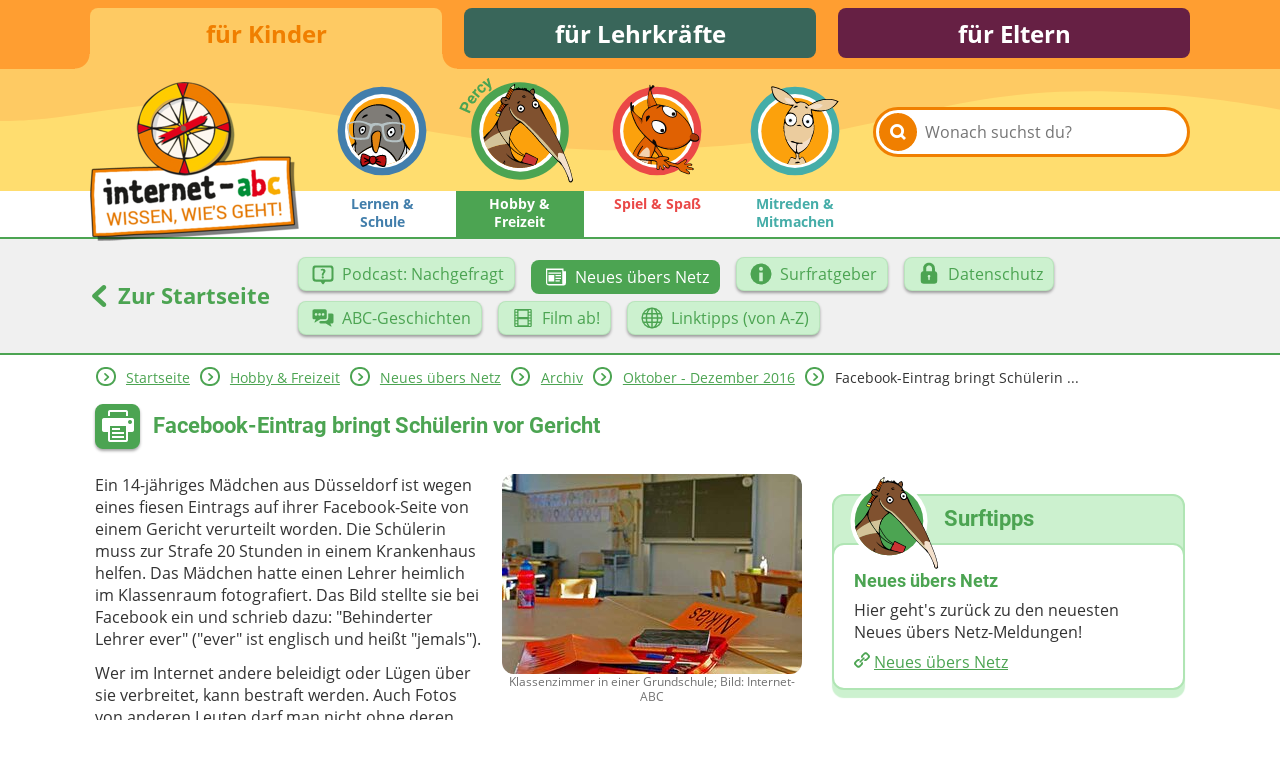

--- FILE ---
content_type: text/html; charset=utf-8
request_url: https://www.internet-abc.de/kinder/hobby-freizeit/neues-uebers-netz/archiv/oktober-dezember-2016/facebook-eintrag-bringt-schuelerin-vor-gericht/forum/2/
body_size: 9976
content:
<!DOCTYPE html>
<html lang="de">
<head>

<meta charset="utf-8">
<!-- 
	This website is powered by TYPO3 - inspiring people to share!
	TYPO3 is a free open source Content Management Framework initially created by Kasper Skaarhoj and licensed under GNU/GPL.
	TYPO3 is copyright 1998-2026 of Kasper Skaarhoj. Extensions are copyright of their respective owners.
	Information and contribution at https://typo3.org/
-->



<title>Facebook-Eintrag bringt Schülerin vor Gericht | Internet-ABC</title>
<meta name="generator" content="TYPO3 CMS">
<meta name="robots" content="noindex,follow">
<meta name="description" content="Ein 14-Jähriges Mädchen aus Düsseldorf ist wegen eines fiesen Eintrags auf ihrer Facebook-Seite von einem Gericht verurteilt worden.">
<meta property="og:site_name" content="Internet-ABC">
<meta property="og:title" content="Facebook-Eintrag bringt Schülerin vor Gericht">
<meta property="og:description" content="Ein 14-jähriges Mädchen aus Düsseldorf ist wegen eines fiesen Eintrags auf ihrer Facebook-Seite von einem Gericht verurteilt worden.">
<meta property="og:image" content="https://www.internet-abc.de//fileadmin/user_upload/categories/for_kids/schule-klassenzimmer-01.jpg">
<meta name="twitter:card" content="summary">


<link rel="stylesheet" href="/typo3temp/assets/css/26b9eb7d73ae61c70fb2c3b1a5c3cbc9.css?1736940728" media="all">
<link href="https://www.internet-abc.de/fileadmin/public/dist/style.css?v=1.6.77" rel="stylesheet" >
<link media="print" href="https://www.internet-abc.de/fileadmin/public/dist/print.css?v=1.6.77" rel="stylesheet" >



<script src="/_assets/a739cde70213a0694aa04d93c7b9812c/Javascript/helper.js?1768813440"></script>



    <link rel="stylesheet" href="https://www.internet-abc.de/fileadmin/public/fonts/fonts-website.css" media="print" onload="this.media='all'" />
    <meta content="width=device-width, initial-scale=1" name="viewport">
    <meta name="referrer" content="unsafe-url">    <link rel="icon" type="image/png" href="https://www.internet-abc.de/fileadmin/public/img/favicon/favicon-96x96.png" sizes="96x96">
    <link rel="icon" type="image/png" href="https://www.internet-abc.de/fileadmin/public/img/favicon/favicon-32x32.png" sizes="32x32">
    <link rel="icon" type="image/png" href="https://www.internet-abc.de/fileadmin/public/img/favicon/favicon-16x16.png" sizes="16x16">
    <meta name="msapplication-TileColor" content="#ffdd6f">
    <meta name="msapplication-TileImage" content="https://www.internet-abc.de/fileadmin/public/img/favicon/mstile-144x144.png">
    <meta name="theme-color" content="#ffffff">  <link rel="manifest" href="https://www.internet-abc.de/fileadmin/public/img/favicon_mobile/manifest_newsForInternet.json" crossorigin="use-credentials">
  <link rel="apple-touch-icon" sizes="1024x1024" href="https://www.internet-abc.de/fileadmin/public/img/favicon_mobile/newsForInternet_ios_1024x1024px.png">
  <link rel="icon" type="image/png" href="https://www.internet-abc.de/fileadmin/public/img/favicon_mobile/newsForInternet_android_1024x1024px.png" sizes="192x192">
<link rel="canonical" href="https://www.internet-abc.de/kinder/hobby-freizeit/neues-uebers-netz/archiv/oktober-dezember-2016/facebook-eintrag-bringt-schuelerin-vor-gericht/forum/2/"/>

</head>
<body>
<script> var __iabcConfig = {}; __iabcConfig.baseUid = 4; __iabcConfig.pageUid = 9884; __iabcConfig.baseUrl = 'https://www.internet-abc.de/'; __iabcConfig.commentedPages = null; __iabcConfig.votedEntities = null; __iabcConfig.toolkits = {}; __iabcConfig.applicationContext = 'Production';
</script><script> try { document.fonts.onloadingdone = function(evt) { evt.fontfaces.forEach(function(face) { if (face.family === 'Open Sans' && face.weight == 400) { document.body.classList.add('open-sans-loaded'); } if (face.family === 'Roboto' && face.weight == 700) { document.body.classList.add('roboto-loaded'); } }); }; } catch(e) { document.body.classList.add('open-sans-loaded'); document.body.classList.add('roboto-loaded'); } </script><div id="pageWrapper" class="root-4 category2"><div class="headerOuterWrapper"><header><div id="rootMenuWrapper"><ul id="rootMenu" class="centerPage"><li class="relative"><div class="element"><a href="/" title="für Kinder">für Kinder</a></div></li><li class="relative"><div class="element"><a href="/lehrkraefte/internet-abc-fuer-lehrkraefte/" title="für Lehrkräfte">für Lehrkräfte</a></div></li><li class="relative"><div class="element"><a href="/eltern/internet-abc-fuer-eltern/" title="für Eltern">für Eltern</a></div></li></ul></div><div id="mainMenuWrapper"><svg xmlns="http://www.w3.org/2000/svg" xmlns:xlink="http://www.w3.org/1999/xlink"><defs><pattern id="waveBackgroundPattern" x="0" y="0" width="1400" height="82" patternUnits="userSpaceOnUse"><path class="waveBackground" d="M0,0 L1400,0 C1400,0 1400,34 1400,52 C1299,52 1268,31 1145,24 C928,11 908,74 642,81 C455,86 310,22 161,35 C77,43 57,52 0,52 C0,44 0,0 0,0 Z"/></pattern></defs><rect x="0" y="0" width="100%" height="100%" fill="url(#waveBackgroundPattern)" /></svg><div id="mainMenuInnerWrapper" class="centerPage"><a id="logo" href="/"><img class="logo-image mobileHidden" alt="Internet-ABC-Logo" src="/fileadmin/_processed_/d/8/csm_logo_2x_c948f63347.png" width="209" height="159" /><img class="logo-image desktopHidden" alt="Internet-ABC-Logo" src="/fileadmin/_processed_/b/4/csm_android-chrome-192x192_265ef7994c.png" width="70" height="70" /></a><div class="searchBoxWrapper defaultTheme"><form method="post" class="searchBox themeDarkBorderColor" id="indexedSearchForm" action="/kinder/suche/nach/"><div><input type="hidden" name="tx_indexedsearch_pi2[__referrer][@extension]" value="InternetAbc" /><input type="hidden" name="tx_indexedsearch_pi2[__referrer][@controller]" value="Search" /><input type="hidden" name="tx_indexedsearch_pi2[__referrer][@action]" value="showBox" /><input type="hidden" name="tx_indexedsearch_pi2[__referrer][arguments]" value="YTowOnt9afd76cabd9f2a725990a538fa7cff317f5cd32e5" /><input type="hidden" name="tx_indexedsearch_pi2[__referrer][@request]" value="{&quot;@extension&quot;:&quot;InternetAbc&quot;,&quot;@controller&quot;:&quot;Search&quot;,&quot;@action&quot;:&quot;showBox&quot;}651763778a438af54de2cb95f604cc117e73ba0f" /><input type="hidden" name="tx_indexedsearch_pi2[__trustedProperties]" value="{&quot;search&quot;:{&quot;pointer&quot;:1,&quot;sword&quot;:1}}023e90a13a25d688ddf94321633e6ffaea46a418" /></div><input id="indexedSearchPointer" type="hidden" name="tx_indexedsearch_pi2[search][pointer]" value="0" /><button class="submitSearch themeDarkBackgroundColor" type="submit" aria-label="Suchen"><span class="icon-iabc-search"></span></button><input autocorrect="off" autocomplete="off" autocapitalize="off" spellcheck="false" placeholder="Wonach suchst du?" class="searchField" type="text" name="tx_indexedsearch_pi2[search][sword]" value="" /><ul class="styleless keyword-results themeDarkBorderColor"></ul></form></div>
<div class="mobileMenuBtn icon-iabc-menu desktopHidden"></div><ul id="mainMenu" class="elements-4"><li class="relative mainMenuEntry"><a href="/kinder/lernen-schule/" title="Lernen &amp; Schule" class="mainMenuLink category1Color"><div class="mainMenuImageWrapper" data-svg="category1"></div><span class="label">Lernen & Schule</span></a></li><li class="active relative mainMenuEntry"><a href="/kinder/hobby-freizeit/" class="mainMenuLink"><div class="mainMenuImageWrapper" data-svg="category2"></div><span class="label themeDarkBackgroundColor">Hobby & Freizeit</span></a><ul class="subMenu active"><li class="subEntry button"><a href="/kinder/hobby-freizeit/podcast-nachgefragt/" class="subMenuLink" data-uid="61405"><svg xmlns="http://www.w3.org/2000/svg" viewBox="0 0 200 200" class="iconImage"><path class="cls-1 question-bubble" d="M98.31,116.16a7.68,7.68,0,0,0-7.88,8.07c0,4.62,3.19,8.08,7.88,8.08a7.7,7.7,0,0,0,8-8.08C106.19,119.53,103.09,116.16,98.31,116.16ZM98.79,63a35.58,35.58,0,0,0-11.16,1.77,5.52,5.52,0,0,0,3.22,10.56,17.93,17.93,0,0,1,4.66-.68c4.83.19,7,2.45,7,5.84S100.05,87,97,90.67c-4.34,5.23-6,10.38-5.7,15.32v.63a5.86,5.86,0,0,0,5.85,5.78h2.41a5.86,5.86,0,0,0,5.85-5.87c0-4.36.77-8.14,4.34-12.11s7.92-8.91,7.92-16.27C117.63,70.11,111.54,63,98.79,63Zm53.67-24.51H47.58A22.57,22.57,0,0,0,25,61.21l0,71.22a22.59,22.59,0,0,0,22.78,22.31H83.16l10.53,15.35a7.69,7.69,0,0,0,6.23,3.38,7.77,7.77,0,0,0,6.25-3.4l10.65-15.33h35.6A22.2,22.2,0,0,0,175,132.39l0-71.33A22.57,22.57,0,0,0,152.46,38.53ZM160,130a9.71,9.71,0,0,1-9.71,9.71H49.73A9.71,9.71,0,0,1,40,130V63.23a9.71,9.71,0,0,1,9.71-9.71H150.27A9.71,9.71,0,0,1,160,63.23Z"/></svg><span class="subEntryLabel">Podcast: Nachgefragt</span></a></li><li class="subEntry button active"><a href="/kinder/neues-uebers-netz/" class="subMenuLink" data-uid="27"><svg xmlns="http://www.w3.org/2000/svg" viewBox="0 0 200 200" class="iconImage"><path class="cls-1 newspaper" d="M95.57,113.83h39.84v-9.22H95.57Zm0,18.44h31v-9.22h-31Zm-48.69,0H86.72V86.17H46.88Zm0-55.32h88.53V67.73H46.88ZM153.12,58.52V40.08H29.18v101.4s0,18.44,17.7,18.44H157.54s13.28-.29,13.28-18.44v-83ZM46.88,150.7c-8.85,0-8.85-9.22-8.85-9.22V49.3H144.26v92.18c0,4.25,1.26,7.19,3,9.22ZM95.57,95.39h39.84V86.17H95.57Z"/></svg><span class="subEntryLabel">Neues übers Netz</span></a></li><li class="subEntry button"><a href="/kinder/surfratgeber/" class="subMenuLink" data-uid="32"><svg xmlns="http://www.w3.org/2000/svg" viewBox="0 0 200 200" class="iconImage"><path class="cls-1 info" d="M100,25a75,75,0,1,0,75,75A75,75,0,0,0,100,25Zm13.06,126.2H87V88.78h26.06ZM100,77.86a14.54,14.54,0,1,1,14.54-14.53A14.53,14.53,0,0,1,100,77.86Z"/></svg><span class="subEntryLabel">Surfratgeber</span></a></li><li class="subEntry button"><a href="/kinder/hobby-freizeit/datenschutz/" class="subMenuLink" data-uid="156"><svg xmlns="http://www.w3.org/2000/svg" viewBox="0 0 200 200" class="iconImage"><path class="cls-1 lock" d="M142,80.8V58.43C142,36.69,121.57,19,100,19S58.26,36.69,58.26,58.43V80.8c-10.8,0-16.93,8.83-16.93,19.72v48.76A19.63,19.63,0,0,0,60.88,169h78.24a19.63,19.63,0,0,0,19.55-19.72V100.52C158.67,89.63,152.8,80.8,142,80.8ZM104.94,124v15.52a4.73,4.73,0,1,1-9.46,0V124a9.39,9.39,0,0,1-4.74-8.07,9.47,9.47,0,1,1,18.93,0A9.38,9.38,0,0,1,104.94,124ZM120.87,80.8H79.66V58.43c0-10.88,9.55-19.71,20.34-19.71s20.87,8.83,20.87,19.71Z"/></svg><span class="subEntryLabel">Datenschutz</span></a></li><li class="subEntry button"><a href="/kinder/hobby-freizeit/abc-geschichten/" class="subMenuLink" data-uid="45142"><svg xmlns="http://www.w3.org/2000/svg" viewBox="0 0 200 200" class="iconImage"><path class="cls-1 chat-bubbles" d="M115.15,109.76a11.11,11.11,0,0,0,11.1-11.11V49.48a11.11,11.11,0,0,0-11.1-11.11H36.1A11.1,11.1,0,0,0,25,49.48V98.65a11.1,11.1,0,0,0,11.1,11.11H48l-8.78,18.79a2.46,2.46,0,0,0,.36,3.08,2.41,2.41,0,0,0,1.72.7,2.44,2.44,0,0,0,1.37-.41l36.57-22.16Zm-14.41-45a9.42,9.42,0,1,1-9.41,9.42A9.42,9.42,0,0,1,100.74,64.75ZM50.5,83.59a9.42,9.42,0,1,1,9.42-9.42A9.41,9.41,0,0,1,50.5,83.59Zm15.7-9.42a9.42,9.42,0,1,1,9.42,9.42A9.43,9.43,0,0,1,66.2,74.17Zm97.7-5.91H137.19V99.82c0,11.64-10.4,21.11-22,21.11H82.28l-8.53,5.7v2.6c0,6.14,5,10.41,11.1,10.41h35.91l36.36,21.57a2.46,2.46,0,0,0,3.45-3.37L152,139.64h11.9A11.1,11.1,0,0,0,175,128.53V78.9C175,72.76,170,68.26,163.9,68.26Z"/></svg><span class="subEntryLabel">ABC-Geschichten</span></a></li><li class="subEntry button"><a href="/kinder/film-ab/" class="subMenuLink" data-uid="4663"><svg xmlns="http://www.w3.org/2000/svg" viewBox="0 0 200 200" class="iconImage"><path class="cls-1 film" d="M46.53,165h107a8.3,8.3,0,0,0,8.28-8.28V43.29A8.31,8.31,0,0,0,153.48,35H46.53a8.3,8.3,0,0,0-8.29,8.27V156.7A8.29,8.29,0,0,0,46.53,165Zm95-119.83a2.49,2.49,0,0,1,2.49-2.49h7.77a2.48,2.48,0,0,1,2.48,2.49v8a2.49,2.49,0,0,1-2.48,2.49h-7.77a2.5,2.5,0,0,1-2.49-2.49Zm0,20.33A2.49,2.49,0,0,1,144.05,63h7.77a2.47,2.47,0,0,1,2.48,2.48v8a2.5,2.5,0,0,1-2.48,2.5h-7.77a2.51,2.51,0,0,1-2.49-2.5Zm0,20.36a2.5,2.5,0,0,1,2.49-2.49h7.77a2.49,2.49,0,0,1,2.48,2.49v8a2.49,2.49,0,0,1-2.48,2.48h-7.77a2.51,2.51,0,0,1-2.49-2.48Zm0,20.33a2.5,2.5,0,0,1,2.49-2.48h7.77a2.49,2.49,0,0,1,2.48,2.48v8a2.49,2.49,0,0,1-2.48,2.49h-7.77a2.5,2.5,0,0,1-2.49-2.49Zm0,20.36a2.49,2.49,0,0,1,2.49-2.49h7.77a2.48,2.48,0,0,1,2.48,2.49v8a2.48,2.48,0,0,1-2.48,2.47h-7.77a2.5,2.5,0,0,1-2.49-2.47Zm0,20.34a2.5,2.5,0,0,1,2.49-2.49h7.77a2.49,2.49,0,0,1,2.48,2.49v8a2.49,2.49,0,0,1-2.48,2.47h-7.77a2.5,2.5,0,0,1-2.49-2.47ZM67,51.14a2.48,2.48,0,0,1,2.49-2.48h61.11A2.47,2.47,0,0,1,133,51.14v39.6a2.49,2.49,0,0,1-2.48,2.49H69.45A2.5,2.5,0,0,1,67,90.74Zm0,61.06a2.49,2.49,0,0,1,2.49-2.48h61.11A2.49,2.49,0,0,1,133,112.2v36.6a2.49,2.49,0,0,1-2.48,2.49H69.45A2.5,2.5,0,0,1,67,148.8ZM45.7,45.15a2.48,2.48,0,0,1,2.49-2.49H56a2.48,2.48,0,0,1,2.48,2.49v8A2.49,2.49,0,0,1,56,55.62H48.19a2.49,2.49,0,0,1-2.49-2.49Zm0,20.33A2.48,2.48,0,0,1,48.19,63H56a2.48,2.48,0,0,1,2.48,2.48v8A2.5,2.5,0,0,1,56,76H48.19a2.51,2.51,0,0,1-2.49-2.5Zm0,20.36a2.5,2.5,0,0,1,2.49-2.49H56a2.49,2.49,0,0,1,2.48,2.49v8A2.5,2.5,0,0,1,56,96.32H48.19a2.5,2.5,0,0,1-2.49-2.48Zm0,20.33a2.49,2.49,0,0,1,2.49-2.48H56a2.49,2.49,0,0,1,2.48,2.48v8A2.49,2.49,0,0,1,56,116.66H48.19a2.5,2.5,0,0,1-2.49-2.49Zm0,20.36A2.48,2.48,0,0,1,48.19,124H56a2.48,2.48,0,0,1,2.48,2.49v8A2.49,2.49,0,0,1,56,137H48.19a2.49,2.49,0,0,1-2.49-2.47Zm0,20.34a2.5,2.5,0,0,1,2.49-2.49H56a2.49,2.49,0,0,1,2.48,2.49v8A2.5,2.5,0,0,1,56,157.35H48.19a2.49,2.49,0,0,1-2.49-2.47Zm0,0"/></svg><span class="subEntryLabel">Film ab!</span></a></li><li class="subEntry button"><a href="/kinder/hobby-freizeit/linktipps-von-a-z/" class="subMenuLink" data-uid="229"><svg xmlns="http://www.w3.org/2000/svg" viewBox="0 0 200 200" class="iconImage"><path class="cls-1 globe" d="M105,25.17V25H95v.17A75,75,0,0,0,25.17,95H25v10h.17A75,75,0,0,0,95,174.82V175h10v-.18A75,75,0,0,0,174.82,105H175V95h-.18A75,75,0,0,0,105,25.17ZM72,41.35A79.51,79.51,0,0,0,60.19,65h-15A65.34,65.34,0,0,1,72,41.35ZM40,75H57.56A118.76,118.76,0,0,0,55.1,95H35.19A64.44,64.44,0,0,1,40,75Zm-4.79,30H55.1a118.76,118.76,0,0,0,2.46,20H40A64.44,64.44,0,0,1,35.19,105Zm10,30h15A79.28,79.28,0,0,0,72,158.65,65.27,65.27,0,0,1,45.21,135ZM95,164.36C84.72,161.61,75.87,150.57,70.5,135H95ZM95,125H67.69a111.76,111.76,0,0,1-2.59-20H95Zm0-30H65.1a111.76,111.76,0,0,1,2.59-20H95Zm0-30H70.5C75.87,49.43,84.72,38.39,95,35.65Zm59.78,0h-15a79.52,79.52,0,0,0-11.77-23.65A65.32,65.32,0,0,1,154.78,65ZM105,35.65c10.27,2.74,19.13,13.78,24.5,29.35H105ZM105,75h27.3a111.75,111.75,0,0,1,2.6,20H105Zm0,30h29.9a110.85,110.85,0,0,1-2.6,20H105Zm0,59.36V135h24.5C124.13,150.57,115.27,161.61,105,164.36Zm23.05-5.71A79.76,79.76,0,0,0,139.82,135h15A65.24,65.24,0,0,1,128.05,158.65ZM160,125H142.44a118.76,118.76,0,0,0,2.46-20h19.9A64.15,64.15,0,0,1,160,125ZM144.9,95a118.76,118.76,0,0,0-2.46-20H160a64.15,64.15,0,0,1,4.78,20Z"/></svg><span class="subEntryLabel">Linktipps (von A-Z)</span></a></li></ul></li><li class="relative mainMenuEntry"><a href="/kinder/spiel-spass/" title="Spiel &amp; Spaß" class="mainMenuLink category3Color"><div class="mainMenuImageWrapper" data-svg="category3"></div><span class="label">Spiel & Spaß</span></a></li><li class="relative mainMenuEntry"><a href="/kinder/mitreden-mitmachen/" title="Mitreden&amp;nbsp;&amp; Mitmachen" class="mainMenuLink category4Color"><div class="mainMenuImageWrapper" data-svg="category4"></div><span class="label">Mitreden&nbsp;& Mitmachen</span></a></li></ul></div></div></header><div class="subMenuWrapper themeDarkBorderColor"><div class="centerPage"><div class="backToMainPage"><a href="/" class="colorDefault"><span class="icon-iabc-arrow-left"></span> Zur Startseite</a></div><ul class="subMenu active"><li class="subEntry button"><a href="/kinder/hobby-freizeit/podcast-nachgefragt/" class="subMenuLink" data-uid="61405"><svg xmlns="http://www.w3.org/2000/svg" viewBox="0 0 200 200" class="iconImage"><path class="cls-1 question-bubble" d="M98.31,116.16a7.68,7.68,0,0,0-7.88,8.07c0,4.62,3.19,8.08,7.88,8.08a7.7,7.7,0,0,0,8-8.08C106.19,119.53,103.09,116.16,98.31,116.16ZM98.79,63a35.58,35.58,0,0,0-11.16,1.77,5.52,5.52,0,0,0,3.22,10.56,17.93,17.93,0,0,1,4.66-.68c4.83.19,7,2.45,7,5.84S100.05,87,97,90.67c-4.34,5.23-6,10.38-5.7,15.32v.63a5.86,5.86,0,0,0,5.85,5.78h2.41a5.86,5.86,0,0,0,5.85-5.87c0-4.36.77-8.14,4.34-12.11s7.92-8.91,7.92-16.27C117.63,70.11,111.54,63,98.79,63Zm53.67-24.51H47.58A22.57,22.57,0,0,0,25,61.21l0,71.22a22.59,22.59,0,0,0,22.78,22.31H83.16l10.53,15.35a7.69,7.69,0,0,0,6.23,3.38,7.77,7.77,0,0,0,6.25-3.4l10.65-15.33h35.6A22.2,22.2,0,0,0,175,132.39l0-71.33A22.57,22.57,0,0,0,152.46,38.53ZM160,130a9.71,9.71,0,0,1-9.71,9.71H49.73A9.71,9.71,0,0,1,40,130V63.23a9.71,9.71,0,0,1,9.71-9.71H150.27A9.71,9.71,0,0,1,160,63.23Z"/></svg><span class="subEntryLabel">Podcast: Nachgefragt</span></a></li><li class="subEntry button active"><a href="/kinder/neues-uebers-netz/" class="subMenuLink" data-uid="27"><svg xmlns="http://www.w3.org/2000/svg" viewBox="0 0 200 200" class="iconImage"><path class="cls-1 newspaper" d="M95.57,113.83h39.84v-9.22H95.57Zm0,18.44h31v-9.22h-31Zm-48.69,0H86.72V86.17H46.88Zm0-55.32h88.53V67.73H46.88ZM153.12,58.52V40.08H29.18v101.4s0,18.44,17.7,18.44H157.54s13.28-.29,13.28-18.44v-83ZM46.88,150.7c-8.85,0-8.85-9.22-8.85-9.22V49.3H144.26v92.18c0,4.25,1.26,7.19,3,9.22ZM95.57,95.39h39.84V86.17H95.57Z"/></svg><span class="subEntryLabel">Neues übers Netz</span></a></li><li class="subEntry button"><a href="/kinder/surfratgeber/" class="subMenuLink" data-uid="32"><svg xmlns="http://www.w3.org/2000/svg" viewBox="0 0 200 200" class="iconImage"><path class="cls-1 info" d="M100,25a75,75,0,1,0,75,75A75,75,0,0,0,100,25Zm13.06,126.2H87V88.78h26.06ZM100,77.86a14.54,14.54,0,1,1,14.54-14.53A14.53,14.53,0,0,1,100,77.86Z"/></svg><span class="subEntryLabel">Surfratgeber</span></a></li><li class="subEntry button"><a href="/kinder/hobby-freizeit/datenschutz/" class="subMenuLink" data-uid="156"><svg xmlns="http://www.w3.org/2000/svg" viewBox="0 0 200 200" class="iconImage"><path class="cls-1 lock" d="M142,80.8V58.43C142,36.69,121.57,19,100,19S58.26,36.69,58.26,58.43V80.8c-10.8,0-16.93,8.83-16.93,19.72v48.76A19.63,19.63,0,0,0,60.88,169h78.24a19.63,19.63,0,0,0,19.55-19.72V100.52C158.67,89.63,152.8,80.8,142,80.8ZM104.94,124v15.52a4.73,4.73,0,1,1-9.46,0V124a9.39,9.39,0,0,1-4.74-8.07,9.47,9.47,0,1,1,18.93,0A9.38,9.38,0,0,1,104.94,124ZM120.87,80.8H79.66V58.43c0-10.88,9.55-19.71,20.34-19.71s20.87,8.83,20.87,19.71Z"/></svg><span class="subEntryLabel">Datenschutz</span></a></li><li class="subEntry button"><a href="/kinder/hobby-freizeit/abc-geschichten/" class="subMenuLink" data-uid="45142"><svg xmlns="http://www.w3.org/2000/svg" viewBox="0 0 200 200" class="iconImage"><path class="cls-1 chat-bubbles" d="M115.15,109.76a11.11,11.11,0,0,0,11.1-11.11V49.48a11.11,11.11,0,0,0-11.1-11.11H36.1A11.1,11.1,0,0,0,25,49.48V98.65a11.1,11.1,0,0,0,11.1,11.11H48l-8.78,18.79a2.46,2.46,0,0,0,.36,3.08,2.41,2.41,0,0,0,1.72.7,2.44,2.44,0,0,0,1.37-.41l36.57-22.16Zm-14.41-45a9.42,9.42,0,1,1-9.41,9.42A9.42,9.42,0,0,1,100.74,64.75ZM50.5,83.59a9.42,9.42,0,1,1,9.42-9.42A9.41,9.41,0,0,1,50.5,83.59Zm15.7-9.42a9.42,9.42,0,1,1,9.42,9.42A9.43,9.43,0,0,1,66.2,74.17Zm97.7-5.91H137.19V99.82c0,11.64-10.4,21.11-22,21.11H82.28l-8.53,5.7v2.6c0,6.14,5,10.41,11.1,10.41h35.91l36.36,21.57a2.46,2.46,0,0,0,3.45-3.37L152,139.64h11.9A11.1,11.1,0,0,0,175,128.53V78.9C175,72.76,170,68.26,163.9,68.26Z"/></svg><span class="subEntryLabel">ABC-Geschichten</span></a></li><li class="subEntry button"><a href="/kinder/film-ab/" class="subMenuLink" data-uid="4663"><svg xmlns="http://www.w3.org/2000/svg" viewBox="0 0 200 200" class="iconImage"><path class="cls-1 film" d="M46.53,165h107a8.3,8.3,0,0,0,8.28-8.28V43.29A8.31,8.31,0,0,0,153.48,35H46.53a8.3,8.3,0,0,0-8.29,8.27V156.7A8.29,8.29,0,0,0,46.53,165Zm95-119.83a2.49,2.49,0,0,1,2.49-2.49h7.77a2.48,2.48,0,0,1,2.48,2.49v8a2.49,2.49,0,0,1-2.48,2.49h-7.77a2.5,2.5,0,0,1-2.49-2.49Zm0,20.33A2.49,2.49,0,0,1,144.05,63h7.77a2.47,2.47,0,0,1,2.48,2.48v8a2.5,2.5,0,0,1-2.48,2.5h-7.77a2.51,2.51,0,0,1-2.49-2.5Zm0,20.36a2.5,2.5,0,0,1,2.49-2.49h7.77a2.49,2.49,0,0,1,2.48,2.49v8a2.49,2.49,0,0,1-2.48,2.48h-7.77a2.51,2.51,0,0,1-2.49-2.48Zm0,20.33a2.5,2.5,0,0,1,2.49-2.48h7.77a2.49,2.49,0,0,1,2.48,2.48v8a2.49,2.49,0,0,1-2.48,2.49h-7.77a2.5,2.5,0,0,1-2.49-2.49Zm0,20.36a2.49,2.49,0,0,1,2.49-2.49h7.77a2.48,2.48,0,0,1,2.48,2.49v8a2.48,2.48,0,0,1-2.48,2.47h-7.77a2.5,2.5,0,0,1-2.49-2.47Zm0,20.34a2.5,2.5,0,0,1,2.49-2.49h7.77a2.49,2.49,0,0,1,2.48,2.49v8a2.49,2.49,0,0,1-2.48,2.47h-7.77a2.5,2.5,0,0,1-2.49-2.47ZM67,51.14a2.48,2.48,0,0,1,2.49-2.48h61.11A2.47,2.47,0,0,1,133,51.14v39.6a2.49,2.49,0,0,1-2.48,2.49H69.45A2.5,2.5,0,0,1,67,90.74Zm0,61.06a2.49,2.49,0,0,1,2.49-2.48h61.11A2.49,2.49,0,0,1,133,112.2v36.6a2.49,2.49,0,0,1-2.48,2.49H69.45A2.5,2.5,0,0,1,67,148.8ZM45.7,45.15a2.48,2.48,0,0,1,2.49-2.49H56a2.48,2.48,0,0,1,2.48,2.49v8A2.49,2.49,0,0,1,56,55.62H48.19a2.49,2.49,0,0,1-2.49-2.49Zm0,20.33A2.48,2.48,0,0,1,48.19,63H56a2.48,2.48,0,0,1,2.48,2.48v8A2.5,2.5,0,0,1,56,76H48.19a2.51,2.51,0,0,1-2.49-2.5Zm0,20.36a2.5,2.5,0,0,1,2.49-2.49H56a2.49,2.49,0,0,1,2.48,2.49v8A2.5,2.5,0,0,1,56,96.32H48.19a2.5,2.5,0,0,1-2.49-2.48Zm0,20.33a2.49,2.49,0,0,1,2.49-2.48H56a2.49,2.49,0,0,1,2.48,2.48v8A2.49,2.49,0,0,1,56,116.66H48.19a2.5,2.5,0,0,1-2.49-2.49Zm0,20.36A2.48,2.48,0,0,1,48.19,124H56a2.48,2.48,0,0,1,2.48,2.49v8A2.49,2.49,0,0,1,56,137H48.19a2.49,2.49,0,0,1-2.49-2.47Zm0,20.34a2.5,2.5,0,0,1,2.49-2.49H56a2.49,2.49,0,0,1,2.48,2.49v8A2.5,2.5,0,0,1,56,157.35H48.19a2.49,2.49,0,0,1-2.49-2.47Zm0,0"/></svg><span class="subEntryLabel">Film ab!</span></a></li><li class="subEntry button"><a href="/kinder/hobby-freizeit/linktipps-von-a-z/" class="subMenuLink" data-uid="229"><svg xmlns="http://www.w3.org/2000/svg" viewBox="0 0 200 200" class="iconImage"><path class="cls-1 globe" d="M105,25.17V25H95v.17A75,75,0,0,0,25.17,95H25v10h.17A75,75,0,0,0,95,174.82V175h10v-.18A75,75,0,0,0,174.82,105H175V95h-.18A75,75,0,0,0,105,25.17ZM72,41.35A79.51,79.51,0,0,0,60.19,65h-15A65.34,65.34,0,0,1,72,41.35ZM40,75H57.56A118.76,118.76,0,0,0,55.1,95H35.19A64.44,64.44,0,0,1,40,75Zm-4.79,30H55.1a118.76,118.76,0,0,0,2.46,20H40A64.44,64.44,0,0,1,35.19,105Zm10,30h15A79.28,79.28,0,0,0,72,158.65,65.27,65.27,0,0,1,45.21,135ZM95,164.36C84.72,161.61,75.87,150.57,70.5,135H95ZM95,125H67.69a111.76,111.76,0,0,1-2.59-20H95Zm0-30H65.1a111.76,111.76,0,0,1,2.59-20H95Zm0-30H70.5C75.87,49.43,84.72,38.39,95,35.65Zm59.78,0h-15a79.52,79.52,0,0,0-11.77-23.65A65.32,65.32,0,0,1,154.78,65ZM105,35.65c10.27,2.74,19.13,13.78,24.5,29.35H105ZM105,75h27.3a111.75,111.75,0,0,1,2.6,20H105Zm0,30h29.9a110.85,110.85,0,0,1-2.6,20H105Zm0,59.36V135h24.5C124.13,150.57,115.27,161.61,105,164.36Zm23.05-5.71A79.76,79.76,0,0,0,139.82,135h15A65.24,65.24,0,0,1,128.05,158.65ZM160,125H142.44a118.76,118.76,0,0,0,2.46-20h19.9A64.15,64.15,0,0,1,160,125ZM144.9,95a118.76,118.76,0,0,0-2.46-20H160a64.15,64.15,0,0,1,4.78,20Z"/></svg><span class="subEntryLabel">Linktipps (von A-Z)</span></a></li></ul></div></div></div><div id="content"><main class="centerPage"><div class="breadcrumbWrapper"> <div class="arrow icon-iabc-arrow-right themeTextColor themeDarkBorderColor"></div> <div class="entry "><a href="/" title="für Kinder">Startseite</a></div> <div class="arrow icon-iabc-arrow-right themeTextColor themeDarkBorderColor"></div> <div class="entry "><a href="/kinder/hobby-freizeit/" title="Hobby &amp; Freizeit">Hobby & Freizeit</a></div> <div class="arrow icon-iabc-arrow-right themeTextColor themeDarkBorderColor"></div> <div class="entry "><a href="/kinder/neues-uebers-netz/" title="Neues übers Netz">Neues übers Netz</a></div> <div class="arrow icon-iabc-arrow-right themeTextColor themeDarkBorderColor"></div> <div class="entry "><a href="/kinder/hobby-freizeit/neues-uebers-netz/archiv/" title="Archiv">Archiv</a></div> <div class="arrow icon-iabc-arrow-right themeTextColor themeDarkBorderColor"></div> <div class="entry "><a href="/kinder/hobby-freizeit/neues-uebers-netz/archiv/oktober-dezember-2016/" title="Oktober - Dezember 2016">Oktober - Dezember 2016</a></div> <div class="arrow icon-iabc-arrow-right themeTextColor themeDarkBorderColor"></div> <div class="entry last"> Facebook-Eintrag bringt Schülerin&nbsp;... </div></div> <div class="pageHeaderWrapper"><span class="printButton hoverShadow printable icon-iabc-print themeDarkBackgroundColor"></span> <h1 class="pageTitle">Facebook-Eintrag bringt Schülerin vor Gericht</h1></div> <div class="content-wrapper"><div class="main-content clearfix"> <!--TYPO3SEARCH_begin--><div data-anchor="c33919" class="frame frame-default frame-type-textpic frame-layout-0"> <div class="ce-textpic ce-right ce-intext"><div class="ce-gallery" data-ce-columns="1" data-ce-images="1"><div class="ce-row"><div class="ce-column"><figure class="image"><img class="image-embed-item" title="Klassenzimmer in einer Grundschule; Bild: Internet-ABC" alt="Klassenzimmer in einer Grundschule; Bild: Internet-ABC" src="/fileadmin/_processed_/2/0/csm_schule-klassenzimmer-01_d92ba58f55.jpg" width="300" height="200" loading="lazy" /><figcaption class="image-caption"> Klassenzimmer in einer Grundschule; Bild: Internet-ABC </figcaption></figure></div></div></div> <div class="ce-bodytext"><p>Ein 14-jähriges Mädchen aus Düsseldorf ist wegen eines fiesen Eintrags auf ihrer Facebook-Seite von einem Gericht verurteilt worden. Die Schülerin muss zur Strafe 20 Stunden in einem Krankenhaus helfen. Das Mädchen hatte einen Lehrer heimlich im Klassenraum fotografiert. Das Bild stellte sie bei Facebook ein und schrieb dazu: "Behinderter Lehrer ever" ("ever" ist englisch und heißt "jemals").</p><p>Wer im Internet andere beleidigt oder Lügen über sie verbreitet, kann bestraft werden. Auch Fotos von anderen Leuten darf man nicht ohne deren Erlaubnis veröffentlichen.</p><p>Der Eintrag bei Facebook war nicht nur für die Freunde des Mädchens sichtbar gewesen, sondern auch für deren Freunde. So bekam der Lehrer die Sache mit und zog dann vor Gericht.</p></div></div></div> <div data-anchor="c33921" class="frame frame-default frame-type-list frame-layout-0"><header> <h2 class=""> Wie findest du es, dass der Lehrer die Schülerin angezeigt hat? </h2></header> <!--TYPO3SEARCH_end--><div class="assessmentsWrapper root-colors"> <form method="post" name="comment" class="commentForm" action=""><div><input type="hidden" name="tx_internetabc_comment[__referrer][@extension]" value="InternetAbc" /><input type="hidden" name="tx_internetabc_comment[__referrer][@controller]" value="Comment" /><input type="hidden" name="tx_internetabc_comment[__referrer][@action]" value="multiComment" /><input type="hidden" name="tx_internetabc_comment[__referrer][arguments]" value="YTozOntzOjY6ImFjdGlvbiI7czoxMjoibXVsdGlDb21tZW50IjtzOjEwOiJjb250cm9sbGVyIjtzOjc6IkNvbW1lbnQiO3M6MTE6ImN1cnJlbnRQYWdlIjtzOjE6IjIiO30=77d97e800f51d2a2ff5ac0637f08cab43dc63752" /><input type="hidden" name="tx_internetabc_comment[__referrer][@request]" value="{&quot;@extension&quot;:&quot;InternetAbc&quot;,&quot;@controller&quot;:&quot;Comment&quot;,&quot;@action&quot;:&quot;multiComment&quot;}34432ab71963f388ca8e5c62b07836c728071d91" /><input type="hidden" name="tx_internetabc_comment[__trustedProperties]" value="{&quot;comment&quot;:{&quot;name&quot;:1,&quot;description&quot;:1},&quot;parentCommentId&quot;:1}816dd5175ece7927e50365076d42d696c994c495" /></div> <label for="comment-name" class="bold">Dein Vor- oder Spitzname</label> <input autocorrect="off" autocapitalize="off" spellcheck="false" maxlength="50" placeholder="Dein Vor- oder Spitzname" class="commentName" id="comment-name" type="text" name="tx_internetabc_comment[comment][name]" /> <label for="comment-description" class="bold">Dein Kommentar (max. 1000 Zeichen)</label> <textarea autocorrect="off" autocapitalize="off" spellcheck="false" maxlength="1000" placeholder="Hier klicken, um einen Kommentar zu schreiben." class="commentDescription" id="comment-description" name="tx_internetabc_comment[comment][description]"></textarea> <input name="token" type="hidden" value="047d375a091c85fd095a72ec4dccb862a0ef7f21"/> <input type="hidden" name="tx_internetabc_comment[parentCommentId]" value="0" /> <div class="commentCaptcha"></div> <div class="submit-wrapper flex"><span class="icon-iabc-warning"></span> <div class="grow warning-text"> Stelle dir <b>vor dem Absenden</b> folgende <b>Fragen</b>: <ul><li>Ist mein Text freundlich und respektvoll?</li> <li>Ist mein Beitrag für alle verständlich?</li> <li>Möchte ich, dass andere das über mich wissen?</li></ul></div> <div class="buttonWrapper roboto "><div class="button hoverShadow sendComment"> <div class="label">absenden</div></div></div></div></form></div> <!--TYPO3SEARCH_begin--> </div> <!--TYPO3SEARCH_end--> </div> <div class="footer-content"><div class="pageInfos"> <div class="rating currentRating"><div class="starWrapper "><div class="starBg category2Color"><span class="star icon-iabc-star"></span><span class="star icon-iabc-star"></span><span class="star icon-iabc-star"></span><span class="star icon-iabc-star"></span><span class="star icon-iabc-star"></span></div><div data-rating="69" style="width: 69%;" class="rateWrapper category2Color"><span class="star icon-iabc-star"></span><span class="star icon-iabc-star"></span><span class="star icon-iabc-star"></span><span class="star icon-iabc-star"></span><span class="star icon-iabc-star"></span></div></div><span class="counter">102</span><span>Bewertungen</span></div>

<div class="comments"> <span class="middle icon icon-iabc-comment category2Color"></span> <span class="middle counter">0</span> <span class="middle">Kommentare</span></div></div> <div class="creationDateWrapper italic size80"> [Veröffentlicht oder aktualisiert am: 09.04.2024] </div> <div class="assessmentsWrapper root-colors"><div class="ratingWrapper" data-entity="Page" data-uid="9884" data-voted-error="Du hast für diesen Artikel bereits abgestimmt." data-voted-message="Du hast diesen Artikel mit %s bewertet" data-token="9df09075d13b4ced12e0c874fbf0fe4a11e55d34"> <div class="headline bold">Diesen Artikel bewerten</div> <div class="starsWrapper"><span class="star star-1 icon-iabc-star-border" data-key="1"></span> <span class="star star-2 icon-iabc-star-border" data-key="2"></span> <span class="star star-3 icon-iabc-star-border" data-key="3"></span> <span class="star star-4 icon-iabc-star-border" data-key="4"></span> <span class="star star-5 icon-iabc-star-border" data-key="5"></span></div> <div class="rateLabel bold"></div></div></div></div> <aside class="aside-content clearfix"><div data-anchor="c33920" class="frame frame-default frame-type-shortcut frame-layout-0"> <div data-anchor="c10808" class="frame frame-default frame-type-shortcut frame-layout-0"><div data-anchor="c210377" class="frame frame-default frame-type-dce_dceuid7 frame-layout-0"> <aside class="surfTips"><div class="contentWrapper"><h2 class="header themeBackgroundColor themeBorderColor"><div class="imageWrapper"><img class="iconImage" src="/fileadmin/public/img/category_icons/category_2.svg" alt="" width="140" height="140"></div><div class="buttonLabel themeTextColor">Surftipps</div></h2><ul class="styleless body themeLightBoxShadow themeBorderColor"><li class="entry "><h3 class="surfTipTitle">Neues übers Netz</h3><div class="surfTipDescription"><p>Hier geht's zurück zu den neuesten Neues übers Netz-Meldungen!</p></div><div class="link themeTextColor"><span class="icon-iabc-link"></span>&nbsp;<a class="themeTextColor" href="/kinder/neues-uebers-netz/">Neues übers Netz</a></div></li></ul></div></aside></div> <div data-anchor="c204395" class="frame frame-default frame-type-dce_dceuid8 frame-layout-0"><ul class="styleless linkList themeBackgroundColor"><li class="linkListItem themeBorderColor themeLightBackgroundColor "><a class="itemLink" title="2026: Diese Höhepunkte warten auf euch" href="/kinder/neues-uebers-netz/2026-diese-hoehepunkte-warten-auf-euch/"><div class="label"><img class="image" loading="lazy" src="/fileadmin/_processed_/1/7/csm_boliviainteligente-1IjAPrZ9iB4-unsplash-web_a8719385ca.jpg" width="150" height="100" alt="" title="Das Jahr 2026 in metallischen Zahlen; Bild: BoliviaInteligente auf Unsplash" /><div class="title">2026: Diese Höhepunkte warten auf euch</div></div></a></li><li class="linkListItem themeBorderColor themeLightBackgroundColor "><a class="itemLink" title="Das Festival Goldener Spatz sucht Jurykinder 2026" href="/kinder/neues-uebers-netz/das-festival-goldener-spatz-sucht-jurykinder-2026/"><div class="label"><img class="image" loading="lazy" src="/fileadmin/_processed_/a/6/csm_Goldener-Spatz-Logo_879f7ff19e.jpg" width="150" height="100" alt="" title="Logo des Goldenen Spatz - Deutsches Kinder Medien Festival; Bild: Goldener Spatz" /><div class="title">Das Festival Goldener Spatz sucht Jurykinder 2026</div></div></a></li><li class="linkListItem themeBorderColor themeLightBackgroundColor "><a class="itemLink" title="Kunstschnee im Film – So entsteht Schnee ohne Kälte" href="/kinder/neues-uebers-netz/kunstschnee-im-film-so-entsteht-schnee-ohne-kaelte/"><div class="label"><img class="image" loading="lazy" src="/fileadmin/_processed_/6/4/csm_winterweg_schnee_300_68cda27110.jpg" width="150" height="100" alt="" title="Schnee und Kälte im Winter; Bild: Find-das-Bild.de/Michael Schnell" /><div class="title">Kunstschnee im Film – So entsteht Schnee ohne Kälte</div></div></a></li><li class="linkListItem themeBorderColor themeLightBackgroundColor "><a class="itemLink" title="Wie funktioniert Schwarzlicht?" href="/kinder/neues-uebers-netz/wie-funktioniert-schwarzlicht/"><div class="label"><img class="image" loading="lazy" src="/fileadmin/_processed_/3/e/csm_mushrooom-blooo-3YsULloZnJI-unsplash-web_e494897360.jpg" width="150" height="100" alt="" title="Nahaufnahme einer lila Blume auf schwarzem Hintergrund; Bild: Mushrooom Blooo auf Unsplash" /><div class="title">Wie funktioniert Schwarzlicht?</div></div></a></li><li class="linkListItem themeBorderColor themeLightBackgroundColor "><a class="itemLink" title="Robotaxis – So fahren Autos ganz allein!" href="/kinder/neues-uebers-netz/robotaxis-so-fahren-autos-ganz-allein/"><div class="label"><img class="image" loading="lazy" src="/fileadmin/_processed_/e/6/csm_maxim-j2Ss2gOMCzs-unsplash-web_d3bf6c3241.jpg" width="150" height="100" alt="" title="Ein Auto mit offener Tür in einem Museum ausgestellt; Bild: Maxim auf Unsplash" /><div class="title">Robotaxis – So fahren Autos ganz allein!</div></div></a></li><li class="linkListItem themeBorderColor themeLightBackgroundColor "><a class="itemLink" title="Roboter im Supermarkt kocht Mittagessen in 5 Minuten" href="/kinder/neues-uebers-netz/roboter-im-supermarkt-kocht-mittagessen-in-5-minuten/"><div class="label"><img class="image" loading="lazy" src="/fileadmin/_processed_/a/e/csm_20251029_Circus_REWE__DSF9449-web_8d34ebbe28.jpg" width="150" height="100" alt="" title="Der Kochroboter CA-1 arbeitet mit Armen und Töpfen; Bild: Circus Group" /><div class="title">Roboter im Supermarkt kocht Mittagessen in 5 Minuten</div></div></a></li><li class="linkListItem themeBorderColor themeLightBackgroundColor "><a class="itemLink" title="Deutscher Jugendliteraturpreis: 6 Kinderbücher voller Abenteuer" href="/kinder/neues-uebers-netz/deutscher-jugendliteraturpreis-6-kinderbuecher-voller-abenteuer/"><div class="label"><img class="image" loading="lazy" src="/fileadmin/_processed_/7/1/csm_kimberly-farmer-lUaaKCUANVI-unsplash-web_74a78dd10d.jpg" width="150" height="100" alt="" title="Flachfokusfotografie von Büchern; Bild: Kimberly Farmer auf Unsplash" /><div class="title">Deutscher Jugendliteraturpreis: 6 Kinderbücher voller Abenteuer</div></div></a></li><li class="linkListItem themeBorderColor themeLightBackgroundColor "><a class="itemLink" title="Tag der Taschenlampe am 21. Dezember" href="/kinder/neues-uebers-netz/tag-der-taschenlampe-am-21-dezember/"><div class="label"><img class="image" loading="lazy" src="/fileadmin/_processed_/7/2/csm_marina-grynykha-y4HelY0jx7c-unsplash-web_8474dc01c8.jpg" width="150" height="100" alt="" title="Weiße und blaue Glühbirne; Bild: Marina Grynykha auf Unsplash" /><div class="title">Tag der Taschenlampe am 21. Dezember</div></div></a></li></ul></div> <div data-anchor="c277" class="frame frame-default frame-type-dce_dceuid5 frame-layout-0"><div class="contactForm withImage"><div class="contentWrapper category5MiddleBoxShadow" ><div class="header category5MiddleBgColor" ><div class="image" style="background-image: url('/fileadmin/user_upload/categories/for_kids/Frag-uns.png');"></div><h3 class="label category5Color" > Fragt uns! </h3></div><div class="content category5LightBorderColor" ><p>Hallo! Habt ihr Fragen zu Computer und Internet? Schreibt uns gerne hier eine E-Mail! Hier geht's zur <a href="/kinder/datenschutz-kinderbereich/" target="_blank" class="internal-link" title="https://www.internet-abc.de/kinder/datenschutz-kinderbereich/">Datenschutzerklärung für Kinder.</a></p></div><form action="" class="form category5PaleBgColor category5LightBorderColor " data-toggle="1"><div class="formFields"><input type="hidden" name="token" value="f9c63493e93b162bcf7ed91e1c13b799643aaab4"><input type="hidden" name="contentUid" value="277"><div class="entry"><label> Dein Fantasiename <input type="text" class="name category5LightBorderColor input" name="name" ></label></div><div class="entry"><label> Deine E-Mail-Adresse (wenn du eine Antwort möchtest) <input type="text" class="mail category5LightBorderColor input" name="mail" ></label></div><div class="entry"><label> Deine Nachricht <textarea name="description" class="description category5LightBorderColor input" ></textarea></label></div><div class="entry hidden contactCaptcha"><label>Captcha</label><div class="captcha"></div></div></div><div class="buttonWrapper roboto contactFormButton submit"><div class="button hoverShadow category5BgColor "><div class="buttonImage"><img loading="lazy" src="/fileadmin/public/img/mailIcon.png" width="112" height="74" alt="" /></div><div class="label">Nachricht senden</div></div></div><div class="buttonWrapper roboto contactFormButton open"><div class="button hoverShadow category5BgColor "><div class="buttonImage"><img loading="lazy" src="/fileadmin/public/img/mailIcon.png" width="112" height="74" alt="" /></div><div class="label">Nachricht senden</div></div></div></form></div></div></div></div></div> <div data-anchor="c202149" class="frame frame-default frame-type-shortcut frame-layout-0"><div data-anchor="c202139" class="frame frame-default frame-type-dce_dceuid4 frame-layout-0"> <div class="dceButton"><div class="buttonWrapper roboto fullSize "><a href="/kinder/mitreden-mitmachen/themenmonate/soziale-netzwerke/"><div class="button hoverShadow size2 text-left"><div class="buttonImage"><img alt="Soziale Netzwerke" loading="lazy" src="/fileadmin/user_upload/categories/for_kids/button-soziale-netzwerke.png" width="600" height="400" title="Themenmonat Soziale Netzwerke; Bild: Internet-ABC" /></div><div class="label">Soziale Netzwerke</div></div></a></div></div></div></div></aside></div></main></div><footer id="mainFooter"><div class="prices-wrapper clearfix"><div class="centerPage"><img loading="lazy" src="/fileadmin/public/img/preise.png" width="1090" height="167" alt="" /></div></div><div class="footer-menu-wrapper"><div class="centerPage"><div class="footer-menus"><div class="menu "><div class="buttonWrapper roboto fullSize"><a href="/" title="Startseite"><div class="button hoverShadow category5BgColor"><div class="arrow icon-iabc-arrow-right icon "></div><div class="label bold " >Startseite</div></div></a></div><ul class="styleless-list"><li class="menu-item"><a href="/ueber-uns/" class="menu-link" title="Über uns" >Über uns</a></li><li class="menu-item"><a href="/presse/" class="menu-link" title="Presse" >Presse</a></li><li class="menu-item"><a href="/kontakt/" class="menu-link" title="Kontakt" >Kontakt</a></li><li class="menu-item"><a href="/impressum/" class="menu-link" title="Impressum" >Impressum</a></li><li class="menu-item"><a href="/internet-abc-sitemap/" class="menu-link" title="Internet-ABC Sitemap" >Internet-ABC Sitemap</a></li><li class="menu-item"><a href="/barrierefreiheit/" class="menu-link" title="Barrierefreiheit" >Barrierefreiheit</a></li><li class="menu-item"><a href="/lehrkraefte/laenderprojekte/" class="menu-link" title="Länderprojekte" >Länderprojekte</a></li></ul></div><div class="menu active open"><div class="buttonWrapper roboto fullSize"><a href="/" title="für Kinder"><div class="button "><div class="arrow icon-iabc-arrow-right icon category5Color"></div><div class="label bold category5Color" >für Kinder</div></div></a></div><ul class="styleless-list"><li class="menu-item"><a href="/kinder/lernen-schule/" class="menu-link" title="Lernen und Schule" >Lernen und Schule</a></li><li class="menu-item"><a href="/kinder/hobby-freizeit/" class="menu-link" title="Hobby und Freizeit" >Hobby und Freizeit</a></li><li class="menu-item"><a href="/kinder/spiel-spass/" class="menu-link" title="Spiel und Spaß" >Spiel und Spaß</a></li><li class="menu-item"><a href="/kinder/mitreden-mitmachen/" class="menu-link" title="Mitreden und Mitmachen" >Mitreden und Mitmachen</a></li><li class="menu-item"><a href="/kinder/lexikon/" class="menu-link" title="Lexikon" >Lexikon</a></li><li class="menu-item"><a href="/kinder/datenschutz-kinderbereich/" class="menu-link" title="Datenschutz" >Datenschutz</a></li><li class="menu-item"><a href="/kinder/anmeldung-newsletter/" class="menu-link" title="Newsletter" >Newsletter</a></li></ul></div><div class="menu "><div class="buttonWrapper roboto fullSize"><a href="/lehrkraefte/internet-abc-fuer-lehrkraefte/" title="für Lehrkräfte"><div class="button hoverShadow category15BgColor"><div class="arrow icon-iabc-arrow-right icon "></div><div class="label bold " >für Lehrkräfte</div></div></a></div><ul class="styleless-list"><li class="menu-item"><a href="/lehrkraefte/lernmodule/" class="menu-link" title="Lernmodule" >Lernmodule</a></li><li class="menu-item"><a href="/lehrkraefte/unterrichtsmaterialien/" class="menu-link" title="Unterrichts&amp;shy;materialien" >Unterrichts&shy;materialien</a></li><li class="menu-item"><a href="/lehrkraefte/internet-abc-schule/" class="menu-link" title="Internet-ABC-Schule" >Internet-ABC-Schule</a></li><li class="menu-item"><a href="/lehrkraefte/praxishilfen/" class="menu-link" title="Praxishilfen" >Praxishilfen</a></li><li class="menu-item"><a href="/lehrkraefte/aktuelles/meldungen/" class="menu-link" title="Aktuelles" >Aktuelles</a></li><li class="menu-item"><a href="/lehrkraefte/unterrichtsmaterialien-bestellung-bundeslandauswahl/" class="menu-link" title="Materialbestellung" >Materialbestellung</a></li><li class="menu-item"><a href="/lehrkraefte/lexikon/" class="menu-link" title="Lexikon" >Lexikon</a></li><li class="menu-item"><a href="/lehrkraefte/datenschutz-lehrkraeftebereich/" class="menu-link" title="Datenschutz" >Datenschutz</a></li><li class="menu-item"><a href="/lehrkraefte/anmeldung-newsletter-fuer-lehrkraefte/" class="menu-link" title="Newsletter" >Newsletter</a></li><li class="menu-item"><a href="/lehrkraefte/spenden/" class="menu-link" title="Spenden" >Spenden</a></li></ul></div><div class="menu "><div class="buttonWrapper roboto fullSize"><a href="/eltern/internet-abc-fuer-eltern/" title="für Eltern"><div class="button hoverShadow category6BgColor"><div class="arrow icon-iabc-arrow-right icon "></div><div class="label bold " >für Eltern</div></div></a></div><ul class="styleless-list"><li class="menu-item"><a href="/eltern/familie-medien/" class="menu-link" title="Familie &amp; Medien" >Familie & Medien</a></li><li class="menu-item"><a href="/eltern/spieletipps-lernsoftware/" class="menu-link" title="Spieletipps&amp;nbsp;&amp; Lernsoftware" >Spieletipps&nbsp;& Lernsoftware</a></li><li class="menu-item"><a href="/eltern/die-juengsten-im-netz/" class="menu-link" title="Die Jüngsten im Netz" >Die Jüngsten im Netz</a></li><li class="menu-item"><a href="/eltern/lexikon/" class="menu-link" title="Lexikon" >Lexikon</a></li><li class="menu-item"><a href="/eltern/aktuelles/meldungen/" class="menu-link" title="Aktuelles" >Aktuelles</a></li><li class="menu-item"><a href="/eltern/datenschutz-elternbereich/" class="menu-link" title="Datenschutz" >Datenschutz</a></li><li class="menu-item"><a href="/eltern/anmeldung-newsletter-fuer-eltern/" class="menu-link" title="Anmeldung: Newsletter für Eltern" >Anmeldung: Newsletter für Eltern</a></li><li class="menu-item"><a href="/spenden/" class="menu-link" title="Spenden" >Spenden</a></li></ul></div></div></div><div class="footer-wave"><svg class="svg" xmlns="http://www.w3.org/2000/svg" xmlns:xlink="http://www.w3.org/1999/xlink"><defs><pattern id="footer-wave-pattern" x="0" y="0" width="1600" height="60" patternUnits="userSpaceOnUse"><path class="back" d="M0,0C35.67,0,89.62.36,178.34,2.89,334.61,7.35,482.2,35.82,670.57,35.82c260.23,0,507.55-25.39,730-32.83C1476.21.46,1546,0,1600,0V60H0Z"/><path class="front" d="M0,60H1600V34c-374.8,0-432.63,12-930.68,14-138.75.54-282.78-10.28-469.88-12.62C120.77,34.37,66.76,34,0,34Z" /></pattern></defs><rect x="0" y="0" width="100%" height="100%" fill="url(#footer-wave-pattern)" /></svg></div></div></footer></div><div id="forwardContent" class="hidden text-left"><div data-anchor="c5010" class="frame frame-default frame-type-textpic frame-layout-0"><header><h2 class=""> Möchtest du das Internet-ABC verlassen? </h2></header><div class="ce-textpic ce-right ce-intext"><div class="ce-bodytext"><p>Du gehst jetzt auf eine Seite, die nicht zum Internet-ABC gehört. Wir haben sie uns angesehen, aber manche Internetseiten ändern sich schnell. Solltest du eine Seite sehen, die du unangenehm findest, sprich mit deinen Eltern!</p><p><strong>Möchtest du auf die Internetseite weitergeleitet werden?</strong></p></div></div></div></div>

<script async="async" src="https://www.internet-abc.de/fileadmin/public/dist/vendor.js?v=1.6.77"></script>
<script async="async" src="https://www.internet-abc.de/fileadmin/public/dist/common.js?v=1.6.77"></script>
<script async="async" src="https://www.internet-abc.de/fileadmin/public/dist/main.js?v=1.6.77"></script>


</body>
</html>

--- FILE ---
content_type: image/svg+xml
request_url: https://www.internet-abc.de/fileadmin/public/img/category_icons/category_2.svg
body_size: 19117
content:
<?xml version="1.0" encoding="utf-8"?>
<!-- Generator: Adobe Illustrator 24.0.2, SVG Export Plug-In . SVG Version: 6.00 Build 0)  -->
<svg version="1.1" id="Ebene_1" xmlns="http://www.w3.org/2000/svg" xmlns:xlink="http://www.w3.org/1999/xlink" x="0px" y="0px"
	 viewBox="0 0 140 140" enable-background="new 0 0 140 140" xml:space="preserve">
<circle id="outer-circle" fill="#FFFFFF" cx="70" cy="70" r="54"/>
<circle id="inner-circle" fill="#4CA452" cx="70" cy="70" r="48"/>
<path fill="#80512F" d="M43.1,72c0.2-0.8-0.2-1.4-0.5-2c-0.8-1.8-1.5-3.6-2.1-5.5c-0.4-1.1,0.5-3.6-0.9-3.8c-1.2-0.2-2.4,2.1-3.1,3
	c-4.4,5.5-8.9,11-13.5,16.4c0.3,1.6,0.8,3.2,1.3,4.7c2.4-2.1,4.9-4.1,7.5-6C35.4,76.3,39.4,74.3,43.1,72z M75.3,111.7
	c-3.8-0.6-7.5-1.5-11.1-2.9c-4.1-1.7-7.4-4.3-10.1-7.1c1.8,1.8,4.2,3.5,6.8,5c0.5,0.3,1.7,1.2,2.2,0.6c0.5-0.5-0.6-1.6-0.9-2.1
	C61,103,59.8,100.6,59,98c-0.4-1.2-0.8-2.4-1-3.6c-1-4.6-2.6-5.6-4.5-7.6c-3.7-0.2-8.2,0.5-11.9,1.6c-1.5,0.5-3.2,0.8-4.7,1.2
	c-3.1,0.9-6.2,2-9.1,3.3c8.2,15,24,25.1,42.2,25.1c6.3,0,12.2-1.2,17.7-3.4C83.7,113.3,79.5,112.4,75.3,111.7z"/>
<path d="M62.6,64.8c-1.8,0.4-2.6,1.9-3.5,3.3c-2.5,5.6-3.8,11.5-4.1,17.7c-4.2-4.5-7.2-9.7-10.1-15c-2.7-3.7-4-7.7-2.9-12.2
	c0.3-1.1,0.5-2.3,0.8-3.4c0.1-0.7,0.4-1.4-0.2-2c-1.5,2.2-3.1,4.4-4.4,6.8c-2.1,3.5-4.3,6.8-7.2,9.6c-2.9,2.7-5.7,5.5-8.3,8.4
	c0.2,0.9,0.3,1.9,0.6,2.8c3.1-3.6,6.2-7.3,9.1-11c2.2-2.8,4.4-5.5,6.9-8.5c0.8,4.1,2.3,7.5,4,10.8c0.4,0.6,2.2,3.6,2.5,4.1
	c2.7,4,7.7,10.7,8.3,11.6c2.2,2.3,3.3,3.5,3.8,7.3c0.3,0.1,0.2,0.2,0.4,0c0.1-0.2-1-5-1.2-6.1c-0.4-3.4-0.6-11,1.3-16
	c1.1-2.8,2.5-5.4,4.2-7.8C62.8,65.1,62.7,64.9,62.6,64.8z"/>
<path fill="#80512F" d="M62.6,64.8c-1.2,0.9-2.2,2-3,3.2c-4.8,1.8-10,3.4-15.1,3.6c-3.2-4.6-4.1-9.9-2.5-15.3c0.3-1,0.7-2.1,0.7-3.2
	v0.1c0.3-0.2,0.2-0.6,0.4-0.9c-0.1-0.7,0.6-1.2,0.8-1.8c-0.2-0.2-0.2-0.5-0.2-0.8c0.1-0.3,0.2-0.5,0.4-0.8c1.9-3.8,3.7-7.6,6.6-10.7
	c1-1.1,1.9-2.3,3.2-3.1c-0.4,0-0.9,0.1-1.4-0.1c-1-0.3-1.9-0.3-2.9-0.1c-0.3,0-0.5,0-0.8-0.1c-0.4-0.4-0.5-1-1.1-1.2
	c-2.8-2.7-2.9-4.3-0.6-7.3c0.2-0.5,0.7-0.5,1.2-0.6c1.8-0.1,3.7-0.4,5.3,1c2.7,2,2.7,2,3.8-1.2c0.8-2.4,1.8-4.7,2.9-7
	c0.6-1.2,1.5-1.9,2.8-2.2c7.2-1.4,14.2-0.9,20.6,3.2c1.7,1.1,3,2.4,4.3,3.9c0.6,0.6,1.1,1.4,0.6,2.3c-0.7,1.2,0.1,1.6,1,1.9
	c0.2,0.1,0.5,0.2,0.7,0.3c0.4,0.2,0.9,0.4,1,0.9c0,0.6-0.5,0.6-1,0.8c-1,0.4-2.1,0.8-2.6,1.9c-1.9,2.8-1.7,5.5,0.4,7.3
	c1.7,1.5,3.9,1.4,5.8-0.6c1-1,1.8-1,2.1,0.2c1.4,4.7,4.6,8.4,6.7,12.7c0.8,1.2,11.8,21.3,12.2,21.1c0,0,1.9,3.8,2.5,4.9
	c3.4,6.6,6.6,13.4,9.5,20.3c0.2,0.6,0.7,1.2,0.2,1.8c-1.3,0.7-2.4-0.2-3.6-0.4c-2.6-0.6-3.5,0.2-3.2,2.7c0.1,1,0,1.9-0.4,2.8
	c-1,0.7-1.4-0.3-1.8-0.8c-3.7-4.3-7.1-8.8-10.9-13c-2.1-2.3-4.1-4.7-6.3-6.9C93.5,75.8,86,68,78.1,60.5c-2.4-2.3-5.1-4.3-8-5.8
	c-5.1-2.5-8.8-6.3-11.4-11.3c-0.2-0.6-0.5-1-0.8-1.6c-0.1-0.1-0.1-0.3-0.2-0.4c0-0.4-0.4-0.3-0.7-0.5c-0.4-0.7-0.3-1.4-0.4-2.1
	c0.5,6.5,3.4,11.8,8.5,15.8c0.2,0.1,0.3,0.2,0.4,0.3c0.6,0.5,1.2,1,1.8,1.4c2,1.5,2,1.8,0.2,3.5c-0.4,0.4-0.8,0.8-1.3,1.2
	C65,62.2,63.8,63.5,62.6,64.8z"/>
<path fill="#F4E0CB" d="M119.5,104.6c0.2-1.1,0.4-2.2,0.1-3.4c-0.6-2,0.9-3.4,2.9-3c1.5,0.3,3,0.7,4.5,1.1c0.4,0,0.6,0.3,0.8,0.7
	c0.4,1,0.7,2,1.2,3c0.3,0.8,0.6,1.7,0.9,2.5c0.1,0.3,0.1,0.5,0.2,0.8c0.5,1.8,1.3,3.5,1.9,5.3c0.9,2.6,1.8,5.2,2.7,7.8
	c0.1,0.4,0.3,0.8,0.4,1.3c0.4,0.3,0,0.9,0.4,1.2l0,0c0.5,1.1,0.8,2.4,1.2,3.6l0,0c0.3,0.3,0,0.9,0.4,1.2l0,0c0.3,0.3,0,0.9,0.5,1.2
	c0.5,0.6,0.3,1.4,0.6,2c-0.4,0.7,0.1,1.4,0.1,2.1c0,0.7-0.1,1.4-0.3,2.1c-0.3,1-0.9,1.6-1.9,1.6s-1.7-0.4-2.1-1.4
	c-0.4-1.1-0.6-2.3-1-3.3c-0.4-0.8-0.5-1.7-0.9-2.5c-0.2-0.7-0.6-1.4-0.8-2.1c-0.9-1.9-1.7-3.9-2.9-5.6c-0.6-0.9-1.2-1.9-1.8-2.8
	c0-1-0.7-1.7-1.2-2.5c-0.1-0.1-0.2-0.3-0.3-0.4c-0.1-0.4-0.4-0.7-0.7-1.1c-0.8-1.4-1.6-2.8-2.5-4.1c-0.5-1.3-1.4-2.4-2-3.7
	C119.7,105.6,119.2,105.2,119.5,104.6z"/>
<path d="M87.6,24.2c0.7,0.8,1.1,1.5-0.1,2.2c-1.2,0.8-0.5,1.1,0.4,1.4c1,0.4,1.9,0.8,3,1.3c-1.5,0.7-3.3,0.7-3.7,2.6
	c0.1,0,0.2,0,0.3,0c1.3-0.8,2.6-0.9,3.9-0.1c0.4,0.2,0.8,0.4,1.3,0.2c0.3-0.1,0.5-0.3,0.3-0.6c-0.7-1.7-1.7-3.2-2.7-4.7
	c-0.6-0.2-0.7-0.7-0.7-1.2c-1-1.4-1.4-2.6-0.5-4.4c1-1.9,0.5-4-0.6-5.9c-0.5-0.8-0.9-1.1-1.8-0.7c-1.3,0.6-2.4,1.5-3.4,2.5
	c-0.3,0.3-0.6,1.1-1,0.6c-1.1-1.3-3.6-0.7-4.1-2.9c0-0.2-0.4-0.3-0.6-0.4c-0.5,0.7,0.5,1.1,0,1.8c-0.9-0.8-2.2-0.5-3.1-1
	c-1.6-0.8-3.2-0.1-4.8-0.6c-0.6-0.2-1.9-0.4-2.8-0.1c-1.5,0.6-3.2,1-4.3,0.6c-0.2-0.3-0.4-0.6-0.8-0.5c-0.2,0.2-0.3,0.4-0.5,0.6
	c-0.2,0.4-0.5,0.7-0.7,1.1c-0.9,2.2-2.3,4.2-3.5,6.2c-0.9,1.5-1.6,3.6-3.6,4.4c-0.2,0.2-0.4,0.3-0.3,0.7c0.7,0.5,1.5,1.1,2.2,1.5
	s1.1,0.7,1.5-0.7c0.9-3.3,2.1-6.5,3.7-9.5c0.5-1,1.1-1.4,2.2-1.7c3.1-0.8,6.3-0.8,9.5-0.6C78.4,16.9,83.5,19.6,87.6,24.2z
	 M102.9,51.1c-0.7-1.6-1.3-3.3-2.1-4.9c-2.1-4.2-3.8-8.6-6.5-12.5c-0.1,0.1-0.1,0.1-0.2,0.2c-0.4,0.6-0.3,1.2-0.3,1.9
	c-0.1,1.2-0.5,2.4-1.7,2.8c-1.4,0.4-2.8,0.1-3.7-1c-0.9-1.1-1.4-2.3-1.1-3.8c0.1-0.6,0.5-1.2,0.1-1.9l0,0c-2.2,2-2.1,5.5,0.1,7.6
	c2,1.9,5.4,1.8,6.9-0.6c0.9-1.4,0.8-0.6,1.2,0.1c0.9,1.7,1.1,3.6,2.2,5.2c1.7,2.5,3.2,5,4.8,7.6C102.8,51.6,103.1,51.5,102.9,51.1z"
	/>
<path fill="#FC6500" d="M61,16c-0.6-0.2-2-1.6-2.5-2c-0.6-0.5-1-0.5-1.4,0.5l0,0c-0.2,0.2-3.9,7.4-3.9,7.4c-0.5,0.9-1,1.9-1.5,2.9
	s1.7,1.8,1.9,2.2c0.8,0.3,1.6,0.6,1.9,0c1.8-3.3,3.3-6.8,5.1-9.8C60.9,16.8,61.1,16.5,61,16z"/>
<path d="M57.7,13.9c-0.4-0.4-0.2,0.7-0.6,0.6c0.2-1.1,0.6-2,1.6-2.6c0.1,0.1,0.2,0.3,0.3,0.5c0.5,1.4,2.1,1.6,2.8,2.8
	c-0.2,0.3-0.5,0.6-0.7,0.9C59.8,15.8,58.1,14.3,57.7,13.9z"/>
<path d="M47,26.6c0,0.1,0.2,0.3,0.1,0.3c-1.9,3.1-1.8,4,1,6.8c0.1,0.3,0,0.4-0.3,0.5s-0.6-0.1-0.9-0.2c-0.1-0.1-0.2-0.2-0.3-0.4
	C44.2,30.9,44.3,28.5,47,26.6z"/>
<path d="M62.5,15c-0.3,0.1-0.3-0.6-0.6-0.5c-0.5-0.6-0.1-1.2,0-1.8c0.2-0.8,0.2-1.5-0.4-2.2c0-0.1-0.1-0.2-0.1-0.3
	c0.4-0.9,1.3-1.2,2-1.9c0.1-0.1,0.3,0,0.3,0.1C63.9,10.6,62.7,13.1,62.5,15z"/>
<path d="M52.8,25.8c0.4,0.3,0.9,0.5,0.8,1.1c-0.1,0.1-0.3,0.3-0.4,0.4c-1.4-1.4-3.4-0.9-5.1-1.4c0.8-0.3,0.9-0.4,2.4-0.6
	C51.5,25.2,51.9,25.5,52.8,25.8z"/>
<path fill="#020201" d="M102.4,51.6c0.2-0.2,0.3-0.3,0.5-0.5c0.8,1.3,1.4,2.6,1.9,4C103.6,54.2,103.1,52.8,102.4,51.6z"/>
<path fill="#060504" d="M92.6,31.7c0.2-0.1,0.3-0.3,0.5-0.4c0.5,0.7,1.1,1.4,1.2,2.3h-0.1C93,33.6,92.7,32.7,92.6,31.7z"/>
<path d="M43.8,49.6c0,0.3,0,0.6,0,0.8c-0.3,0.1-0.6,0.1-0.9,0.2c-0.1-0.1-0.1-0.2-0.2-0.2l0,0c-0.2-0.8,0.4-0.8,0.9-0.9
	C43.7,49.6,43.7,49.6,43.8,49.6z"/>
<path fill="#EBEB31" d="M42.6,50.4c0.1,0,0.2,0.1,0.2,0.2l0,0C42.8,50.5,42.8,50.5,42.6,50.4z"/>
<path fill="#D3C399" d="M43.2,71.8c-0.2,0-2.7,1.2-2.8,1.3c-6.5,3.2-11.5,6.6-16.2,11c1,3.2,2.3,6.3,4,9.3c6.7-3.2,13.5-5.3,21-6.2
	c1.1-0.1,2.9-0.4,4.4-0.3C50,81.8,46,76.8,43.2,71.8z"/>
<path d="M93.2,105.8c-0.2-0.1-0.4-0.1-0.6-0.1c-1.5,1.7-1.8,3.8-2.7,5.8c-1,2.3-1,2.4-3.4,1.7c-3.1-0.9-6.3-1.7-9.4-2.4
	c-1.6-0.4-3.1-0.9-4.1-2.3c-1.5,1.8-3.1,1-4.7,0.1c-3.3-1.8-5.8-4.3-7.5-7.6c-0.5-1-1.4-2.4-1.8-3.6c-0.2-0.1-0.2,0-0.4,0.1
	c0.5,3.2,2.6,6.4,4.2,9.5c-2.4-1.1-4.2-2.4-5.9-3.8c-1.7-1.3-3.3-2.8-4.9-4.3c4.4,6.8,10.8,10.5,18.5,12.3
	c5.5,1.2,11.1,2.1,16.6,3.6c1.4-0.5,2.8-1.1,4.1-1.8c0.8-2,1.5-4,2.3-6.1C93.6,106.6,94.1,106.1,93.2,105.8z"/>
<path d="M48.1,109.5c0.9,1.3,1.8,2.5,2.9,4C48.9,112.9,48.2,112,48.1,109.5z"/>
<path d="M50.9,110.3c-0.1,0.4-0.1,0.9-0.4,0.8c-0.9-0.3-0.9-1.3-1.1-2c-0.1-0.3,0-0.8,0.4-0.7C50.7,108.6,50.7,109.6,50.9,110.3z"/>
<path d="M138,131.7c0.2,0.2,0.4,0.5,0.7,0.7c0,0.8,0,1.6,0.1,2.3c-0.6,1.3-1.4,2.3-3.1,2c-1.6-0.3-2-1.4-2.2-2.8c-0.1-1-0.4-2-0.6-3
	c-0.2-0.4,0-0.5,0.4-0.5c0.4,1.2,0.8,2.4,1.3,3.7c0.2,0.6,0.3,1.3,1.2,1.2c0.8-0.1,1.6-0.2,1.8-1.2
	C137.7,133.4,137.8,132.5,138,131.7z"/>
<path fill="#010101" d="M66,61c0.2,0.1,0.3,0.3,0.5,0.4c-1.3,1.3-2.6,2.6-3.9,3.9c0-0.1,0-0.3,0-0.4C63.3,63.2,64.8,62.1,66,61z"/>
<path d="M124.7,113.9c-0.6-1.5-1.3-2.9-2.4-4.1c-0.4-0.4-0.7-0.7-1.1-1.1c-5.1-4.1-30.5-33-31-33.4c-3.5-3.9-6.9-7.9-10.7-11.5
	c-0.5-0.5-6.2-6-7.6-7c-1.9-1.5-4.2-2-6.6-1.7c0.2,0.3,0,0.5,0.3,0.8c0.9,0.8,3,1.3,2.9,2.3s-1.6,1.9-2.4,2.9
	c-0.1,0.4,0.1,0.5,0.5,0.4c2.8-1.9,3.6-2.7,4.6-2.6c0.8,0.1,6.4,4.6,9.1,7.3c2.7,2.7,11.6,12.7,11.6,13l0,0l0,0c0,0,2.8,3.7,4.3,5.4
	c0.4,0.4,21.2,22.7,28.5,30C124.8,114.3,124.8,114.1,124.7,113.9z"/>
<path d="M133.2,130.5c-0.1,0.2-0.3,0.3-0.4,0.5c-0.3-0.8-0.5-1.6-0.8-2.4c-0.2-0.4,0-0.5,0.4-0.4
	C132.7,128.9,132.9,129.7,133.2,130.5z"/>
<path fill="#D3C399" d="M44.3,71.4c1.5-0.6,3.2-0.9,4.7-1.2c3-0.6,6-1.2,9-2.1c0.5-0.1,1.8-0.6,2.5-1.2c-4.3,6-5,13.4-4.9,20.3
	C50.9,82.2,47.6,77.1,44.3,71.4z"/>
<path fill="#D3C399" d="M97.7,85.2c-0.5-0.6-4-4.8-5.2-6.2c-0.5-0.7-1.1-1.3-1.6-2c-4-5-14.3-15.1-15.5-16.2
	c-4-3.6-5.8-5.2-10.1-5.6l0,0c-3.7-3-5.7-7.1-6.9-11.6c0.1-0.3,0.2-0.5,0.6-0.4c2.6,5.1,6.4,9,11.7,11.5c2.7,1.2,5,3,7.1,5.1
	c10,9.4,19.5,19.2,28.6,29.5c4.3,4.8,8.2,9.9,12.4,14.8c0.2,0.2,0.5,0.4,0.7,0.7c1,1.7,2.2,3.3,2.8,5.2c-3.3-1.5-5.6-4.2-8-6.7
	C109.6,98.4,98.5,86.2,97.7,85.2z"/>
<path d="M76.6,40.6c0,2.3-2.7,5-4.5,5.2c-2.9,0.3-5.4-1.8-5.9-4.3c-0.6-3.3,2.1-6.2,4.5-6.4S75,37,76,38.4
	C76.5,39.1,76.6,39.8,76.6,40.6z"/>
<path d="M43.5,47.2c0.3-0.2,0.5-0.4,0.8-0.6c-0.2-0.4-1.6-0.3-0.4-1.1c0.5-0.3-0.2-0.6,0-0.9c0-0.1,0-0.2,0-0.3
	c1.3-1.3,1.7-3.2,3.1-4.4c0.3,0,0.5,0.1,0.6,0.4c0,0.5-0.2,0.9-0.2,0.9c1-1.8,2-4.1,3.5-6.1c0.5-0.3,1.1-0.4,1.6-0.2
	c0.6,0,1.3,0,2.3,0c-4.4,4-7.7,8.4-9.9,13.6c-0.1,0.3-0.3,0.7-0.7,0.8c-0.1-0.1-0.1-0.1-0.2-0.2C43.8,48.4,43.5,47.8,43.5,47.2z"/>
<path d="M58.3,43.5c1,2.9,1.8,5.8,5.5,9.1c2.3,2.1,3.2,2.7,4,2.9c1.5,0.4-1.1,0.5-1.2,0.6c-0.8,1.1-7-6.1-8.6-9.5
	c-1.2-2.7-2-5.6-1.7-8.7c1.1,0.9,0.1,2.4,1.1,3.2c0.3,0,0.3,0.3,0.4,0.4l0,0C57.9,42.3,58.2,42.8,58.3,43.5z"/>
<path d="M70.7,30.6c-0.8,1-1.5,1.9-2.2,2.7c-0.3,0.4-0.6,1.3-1.3,0.7c-0.7-0.6-0.6-1.5,0.1-2.1C68.2,31.2,69.3,30.8,70.7,30.6z"/>
<path d="M77.4,23.3c-1.7,0.6-3.2,1.3-4.4,3C73.1,23.4,73.9,22.9,77.4,23.3z"/>
<path d="M78.3,25.2c-0.9,0.8-1.9,0.9-2.9,1.3c-0.4,0.1-0.9,0.4-1.1-0.2s0.2-1,0.6-1.2C76.1,24.5,77.2,24.8,78.3,25.2z"/>
<path d="M53.8,30.4c-1,0.1-1.8,0.1-2.5,0.3c-0.4,0.1-0.8,0.2-0.8-0.3c-0.1-0.5,0.2-0.9,0.7-0.9C52.2,29.4,52.9,29.8,53.8,30.4z"/>
<path fill="#D3C399" d="M60.5,48.6c-2.9-4.5-3.5-7.7-3.6-8.8c0.6,0.4,1.9,2.7,2.1,3.3C58.9,43.3,60.6,48.5,60.5,48.6z"/>
<path fill="#090605" d="M44.2,49.2c-0.1,0.1-0.2,0.3-0.3,0.4l0,0C43.7,49.3,43.9,49.2,44.2,49.2L44.2,49.2z"/>
<path fill="#FCFCFC" d="M92.6,31.7c0.5,0.6,1.1,1.3,1.6,1.9c0,0.8,0.3,1.6,0.1,2.5c-0.3,1.4-0.9,2.6-2.4,3c-1.6,0.4-3-0.1-4-1.3
	c-1.6-1.9-1.8-3.9-0.6-6.1C89,30.1,89.5,30.1,92.6,31.7z"/>
<path fill="#7F502E" d="M86.3,15.7c1.4,0,2.4,1.3,2.1,2.7c-0.2,1.2-0.1,3.3-0.9,3.5c-1.1,0.3-1.9-1.4-2.9-2.2c-0.6-0.5-1.5-1-0.8-2
	C84.5,16.7,85,15.7,86.3,15.7z"/>
<path fill="#FAFAC8" d="M60.4,11.1c0.5-0.1,0.9-0.4,1.1-0.9c1,0,1.4,0.5,1.1,1.5c-0.2,0.9-0.4,1.9-0.7,2.8c-0.1,0.2-0.1,0.4-0.2,0.7
	c-1.5,0-3-1.6-3.4-2.1c0.1-0.2,0.2-0.4,0.3-0.6C59.4,12.2,59.9,11.6,60.4,11.1z"/>
<path fill="#F76300" d="M49.4,34.7c-0.3,0-2.1-0.8-2.4-0.9c-1.2,1.9-4.9,8.8-5.5,9.5c0.4,0.7,2.6,1.1,2.6,1.4
	c0.5-0.9,4.4-7.7,5.2-9.1C49.6,35.1,50.1,34.9,49.4,34.7z"/>
<path fill="#EBEB31" d="M44.3,47.8l-4.6-1.6c0,0-0.8,1.7-0.8,2.1c0,0.4,0.6,1.3,1.6,1.7s3.3,0.8,3.7-0.3s0.6-1.6,0.6-1.6L44.3,47.8z
	"/>
<polygon fill="#C7C0C7" points="41.4,43.3 44.3,44.6 45.3,44.9 44.3,47.8 39.7,46.2 "/>
<path fill="#EBEB31" d="M41.5,48.2c0.1-0.2,0.2-0.3,0.3-0.5C41.7,47.9,41.6,48,41.5,48.2z"/>
<path fill="#CB3333" d="M80.2,99.7c-0.7-0.3-2.3-1-2.9-0.2c-0.7,0.9-3.3,7-4,7.6c-0.1,0.4-0.6,0.8-0.5,1.3c0.2,1.5,1.2,2.1,2.6,2.5
	c4.2,1,8.3,2.1,12.4,3.2c0.4,0.1,0.7,0.1,1,0.1c0.2-0.1,0.3-0.1,0.5-0.2c0.3-0.2,0.5-0.6,0.7-1c0.9-2.4,1.9-4.7,2.8-7
	C88.1,104.2,84.7,101.6,80.2,99.7z"/>
<polygon fill="#010101" points="97.5,85.4 97.5,85.3 97.6,85.3 "/>
<path fill="#FBFBFB" d="M67.6,40.2c0-2.1,1.5-3.7,3.6-3.7c1.6,0,4.2,2.5,4.2,4c0,1.4-2.3,3.6-3.8,3.7C69.2,44.2,67.6,42.7,67.6,40.2
	z"/>
<path fill="#DC2C2C" d="M50,35c0.2-0.3,0.2-0.2,1,0.2c-1.4,2.6-4.2,7.1-5.7,9.7c-0.2,0-0.3,0-0.6-0.3C45.6,42.3,49.3,36.1,50,35z"/>
<path d="M90.1,36.8c-0.7,0-1.2-0.5-1.3-1.5c-0.1-1.1,0.7-1.3,1.5-1.4c1-0.1,1.7,0.3,1.6,1.5C91.8,36.1,91.4,36.8,90.1,36.8z"/>
<path d="M71.4,39c0.9,0.1,1.3,0.7,1.3,1.6c0.1,1.1-0.6,1.6-1.6,1.5c-0.9,0-1.5-0.7-1.5-1.5C69.7,39.7,70.4,39.1,71.4,39z"/>
<path d="M76.6,103.6L76.6,103.6c-4.4-1.1-8.4-3.2-12.3-6.2C59,93.4,53.6,86.7,52,84.7c-0.2-0.2-0.1-0.5,0.1-0.7
	c0.2-0.2,0.5-0.1,0.7,0.1c1.5,1.9,6.9,8.6,12.1,12.6c3.9,3,7.7,4.9,11.9,6c0.3,0.1,0.4,0.3,0.3,0.6C77,103.5,76.8,103.6,76.6,103.6z
	"/>
<path d="M76.1,102c-0.1,0-0.1,0-0.2,0c-3.9-2-7.3-4.7-10.5-8.4c-4.3-5-8.1-12.6-9.2-14.8c-0.1-0.2,0-0.4,0.2-0.5s0.4,0,0.5,0.2
	C58,80.6,61.8,88.1,66,93c3.2,3.7,6.4,6.3,10.3,8.3c0.2,0.1,0.3,0.3,0.2,0.5C76.4,101.9,76.3,102,76.1,102z"/>
<path d="M71.9,110.9c-0.1,0-0.1,0-0.2-0.1c-0.2-0.1-0.3-0.4-0.2-0.6l5.9-11.8c0.1-0.2,0.6-0.6,0.9-0.5l15.1,7.7
	c0.3,0.2,0.4,0.5,0.3,0.7s-1.5,0.8-1.3,0.5c0.1-0.2,0.4-0.6-0.1-0.9l-13.9-6.6c-0.2-0.1-0.4,0-0.5,0.2l-5.5,11.1
	C72.3,110.8,72.1,110.9,71.9,110.9z"/>
<path d="M63.1,106.3c-0.1,0-0.2-0.1-0.3-0.2l-0.2-0.2c-1.3-1.9-3.3-4.8-4.6-9.7c-0.2-0.9-0.4-1.6-0.6-2.3c-0.9-3.3-1.3-4.9-1.5-7.3
	c0-0.2,0.1-0.4,0.3-0.4s0.4,0.1,0.4,0.3c0.2,2.3,0.6,4,1.5,7.2c0.2,0.7,0.4,1.5,0.6,2.3c1.2,4.7,3.2,7.6,4.5,9.4l0.2,0.2
	c0.1,0.2,0.1,0.4-0.1,0.5C63.2,106.3,63.2,106.3,63.1,106.3z"/>
<path d="M57.4,75.2L57.4,75.2c-0.3-0.1-0.4-0.3-0.3-0.5c0.2-0.4,0.3-1,0.5-1.5c0.7-2.2,1.7-5.3,4.5-8.4c2.5-2.8,4.4-4.2,6.1-5.3
	c0.7-0.5,1.3-0.9,1.9-1.4c0.2-0.1,0.4-0.1,0.5,0.1c0.1,0.2,0.1,0.4-0.1,0.5c-0.6,0.5-1.3,1-1.9,1.4c-1.6,1.2-3.5,2.5-5.9,5.2
	c-2.6,3-3.6,6-4.3,8.2c-0.2,0.6-0.4,1.1-0.5,1.5C57.7,75.1,57.5,75.2,57.4,75.2z"/>
<path d="M138.4,134.9L138.4,134.9c-0.2,0-0.4-0.2-0.4-0.4c0.2-2.7-1-7.1-2.3-11.8c-0.1-0.5-0.3-0.9-0.4-1.4
	c-1.4-5.3-10.2-26.6-14.2-35.4c-3.2-7.1-6.1-12.2-10.1-19.3c-0.9-1.7-2-3.5-3.1-5.5s-3.5-6.2-5.6-9.9c-1.4-2.4-2.5-4.5-3.2-5.6
	c-0.1-0.2,0-0.4,0.1-0.5c0.2-0.1,0.4,0,0.5,0.1c0.6,1.2,1.8,3.2,3.2,5.6c2.1,3.7,4.5,7.9,5.6,9.9s2.1,3.8,3.1,5.5
	c4,7.1,6.8,12.2,10.1,19.3c4.1,8.9,12.8,30.2,14.3,35.5c0.1,0.5,0.3,0.9,0.4,1.4c1.3,4.7,2.5,9.2,2.3,12
	C138.8,134.8,138.6,134.9,138.4,134.9z"/>
<path d="M134.1,134.6c-0.2,0-0.3-0.1-0.4-0.3c-1-3.8-3.1-8.6-4.7-12.1c-1.7-3.7-5.1-8.8-6.6-10.9c-0.1-0.2-0.1-0.4,0.1-0.5
	s0.4-0.1,0.5,0.1c1.7,2.3,5,7.2,6.7,11c1.6,3.6,3.8,8.4,4.8,12.3C134.5,134.3,134.4,134.5,134.1,134.6L134.1,134.6z"/>
<path d="M122.5,111.8c-0.1,0-0.1,0-0.2-0.1c-0.7-0.7-2.2-2.2-4.1-4.2c-3.3-3.3-7.8-7.8-11.1-11.1c-3.8-3.8-9.5-10.4-14.6-16.3
	c-1.9-2.3-3.8-4.4-5.3-6.1c-5-5.5-11.7-12-16.7-16c-0.1-0.1-0.1-0.3,0-0.4c0.1-0.1,0.3-0.1,0.4,0c5,4,11.8,10.5,16.8,16.2
	c1.5,1.7,3.3,3.8,5.3,6.1c5.1,5.8,10.8,12.5,14.5,16.2c3.3,3.3,7.8,7.8,11.1,11.1c1.9,2,3.5,3.5,4.1,4.2c0.1,0.1,0.1,0.3,0,0.4
	C122.6,111.8,122.5,111.8,122.5,111.8z"/>
<path d="M45.5,29.8L45.5,29.8c-0.4-0.1-0.5-0.3-0.4-0.6l0.1-0.2c0.3-1.1,0.7-2.3,2.2-3.1c1.5-0.8,3.1-0.9,5-0.2
	c1.1,0.4,1.8,1,2.3,1.5c0.2,0.2,0.5,0.4,0.7,0.6c0.2,0.1,0.3,0.4,0.1,0.7c-0.1,0.2-0.4,0.3-0.7,0.1c-0.3-0.2-0.6-0.5-0.9-0.7
	c-0.5-0.5-1-1-2-1.3c-1.7-0.6-3-0.5-4.2,0.1c-1.2,0.7-1.5,1.5-1.8,2.6l-0.1,0.2C45.8,29.6,45.7,29.8,45.5,29.8z"/>
<path d="M77.4,14.1c0.2,0.7,0.5,1.4,0.9,2.1c0.1,0.1,0.3,0.2,0.4,0.1s0.2-0.3,0.1-0.4c-0.4-0.6-0.6-1.3-0.8-1.9
	C77.9,13.6,77.3,13.8,77.4,14.1L77.4,14.1z"/>
<path d="M75.8,14.1c0.4,0.8,0.8,1.6,1.4,2.3c0.1,0.1,0.3,0.1,0.4,0s0.1-0.3,0-0.4c-0.5-0.7-1-1.4-1.3-2.1c-0.1-0.1-0.3-0.2-0.4-0.1
	C75.8,13.8,75.8,14,75.8,14.1L75.8,14.1z"/>
<path d="M73.2,14c0.4,0.9,0.9,1.7,1.6,2.4c0.2,0.2,0.6,0.2,0.8,0c0.2-0.2,0.2-0.6,0-0.8c-0.2-0.1-0.3-0.3-0.4-0.4S75,15,75,14.9
	s0.1,0.1,0,0c0,0,0,0-0.1-0.1l-0.1-0.1c-0.1-0.2-0.2-0.4-0.3-0.5c0-0.1-0.1-0.2-0.1-0.3c0,0,0-0.1-0.1-0.1c0-0.1,0,0.1,0,0v-0.1
	c-0.1-0.1-0.1-0.3-0.3-0.3c-0.1-0.1-0.3-0.1-0.4-0.1C73.3,13.4,73.1,13.7,73.2,14L73.2,14z"/>
<path d="M65.3,14.4c0.7,0.3,1.3,0.7,2,1c0.1,0.1,0.3,0.1,0.4,0.1s0.3-0.1,0.3-0.3c0.1-0.1,0.1-0.3,0.1-0.4c0-0.1-0.1-0.3-0.3-0.3
	c-0.7-0.3-1.4-0.6-2-1c-0.3-0.1-0.6-0.1-0.8,0.2C64.9,13.9,65,14.2,65.3,14.4L65.3,14.4z"/>
<path d="M67.8,13.6c0.7,0.5,1.2,1.3,2,1.7c0.1,0.1,0.3,0.1,0.4,0.1s0.3-0.1,0.3-0.3c0.1-0.1,0.1-0.3,0.1-0.4c0-0.1-0.1-0.3-0.3-0.3
	c-0.1,0-0.2-0.1-0.3-0.1l-0.1-0.1c0,0-0.2-0.1,0,0c-0.2-0.1-0.3-0.3-0.4-0.4c-0.3-0.3-0.6-0.6-0.9-0.9c-0.1-0.1-0.2-0.2-0.4-0.2
	c-0.1,0-0.3,0.1-0.4,0.2c-0.1,0.1-0.2,0.3-0.2,0.4C67.6,13.3,67.7,13.5,67.8,13.6L67.8,13.6z"/>
<path d="M75.4,14.2c0.4,0.9,1.1,1.8,1.9,2.4c0.1,0.1,0.2,0.2,0.4,0.2c0.1,0,0.3-0.1,0.4-0.2c0.2-0.2,0.2-0.6,0-0.8
	c-0.2-0.1-0.4-0.3-0.5-0.5c-0.1-0.1-0.2-0.2-0.3-0.3l-0.1-0.1c0,0,0,0-0.1-0.1c0,0-0.1-0.1,0,0s0,0,0,0s0-0.1-0.1-0.1
	c0-0.1-0.1-0.1-0.1-0.2c-0.1-0.1-0.1-0.2-0.2-0.3c-0.1-0.2-0.2-0.4-0.3-0.7c-0.1-0.1-0.2-0.2-0.3-0.3c-0.1,0-0.3,0-0.4,0.1
	s-0.2,0.2-0.3,0.3C75.4,13.9,75.4,14,75.4,14.2L75.4,14.2z"/>
<path d="M77.2,14.2c0.2,0.9,0.5,1.8,1,2.7c0.1,0.3,0.5,0.4,0.8,0.2c0.3-0.2,0.3-0.5,0.2-0.8c-0.1-0.2-0.2-0.4-0.3-0.6v-0.1
	c0,0.1,0,0.1,0,0c0,0,0-0.1-0.1-0.1c0-0.1-0.1-0.2-0.1-0.3c-0.2-0.4-0.3-0.9-0.4-1.3c-0.1-0.3-0.4-0.5-0.7-0.4S77.1,13.9,77.2,14.2
	L77.2,14.2z"/>
<path d="M91.1,40.4c-0.3,0-0.6,0-0.9-0.1c-1.6-0.3-3-1.2-3.8-2.6l0,0c-1.2-2.1-1.1-5.6,0.9-7c1.2-0.8,2.5-1.1,3.8-0.9
	c1.2,0.2,2.2,0.9,2.9,1.9c1.3,2,2.3,5.8,0.1,7.6C93.3,40,92.2,40.4,91.1,40.4z M87.2,37.2c0.7,1.1,1.8,1.9,3.2,2.1
	c1.2,0.2,2.3-0.1,3.1-0.7c1.8-1.5,0.7-4.9-0.3-6.4c-0.5-0.8-1.3-1.3-2.3-1.5c-0.7-0.1-1.8-0.1-3.1,0.7
	C86.3,32.6,86.2,35.6,87.2,37.2L87.2,37.2z"/>
<path d="M63,8.7l-4.9,3.6c0,0,0.1,0.9,0.2,0.8c0.1-0.1,4.8-4,4.8-4L63,8.7z"/>
<polygon points="57.5,13.1 50.9,25.3 51.8,25.7 57.9,13.4 "/>
<path d="M42.7,44.3c-0.1,0-0.1,0-0.2,0c-0.2-0.1-0.3-0.3-0.2-0.5l5.3-9.8c0.1-0.2,0.3-0.3,0.5-0.2s0.3,0.3,0.2,0.5L43,44.1
	C43,44.2,42.8,44.3,42.7,44.3z"/>
<path d="M52.3,26.6c-0.1,0-0.1,0-0.2,0c-0.2-0.1-0.3-0.3-0.2-0.5l6.4-11.8c0.1-0.2,0.3-0.3,0.5-0.2s0.3,0.3,0.2,0.5l-6.4,11.8
	C52.6,26.5,52.4,26.6,52.3,26.6z"/>
<path d="M44.4,45c-0.1,0-0.1,0-0.2,0c-0.2-0.1-0.3-0.3-0.2-0.5l5.3-9.8c0.1-0.2,0.3-0.3,0.5-0.2s0.3,0.3,0.2,0.5l-5.3,9.8
	C44.7,44.9,44.6,45,44.4,45z"/>
<path d="M53.9,27.5c-0.1,0-0.1,0-0.2,0c-0.2-0.1-0.3-0.3-0.2-0.5L60,15.2c0.1-0.2,0.3-0.3,0.5-0.2s0.3,0.3,0.2,0.5l-6.4,11.7
	C54.2,27.4,54.1,27.5,53.9,27.5z"/>
<path d="M41.4,43.8c-0.1,0-0.1,0-0.2,0c-0.2-0.1-0.3-0.3-0.2-0.5l5.5-10.2c0.1-0.2,0.3-0.3,0.5-0.2s0.3,0.3,0.2,0.5l-5.5,10.2
	C41.7,43.7,41.6,43.8,41.4,43.8z"/>
<path d="M42.1,50.7c-0.6,0-1.2-0.1-1.8-0.4c-2.1-0.9-2.1-2.1-1.8-2.8c0.4-1,2.2-4.2,2.3-4.3c0.1-0.2,0.3-0.2,0.5-0.2l4.7,2
	c0.2,0.1,0.3,0.3,0.2,0.5c-0.3,1-1.3,4.3-2.2,4.8C43.5,50.5,42.9,50.7,42.1,50.7z M41.3,43.9c-0.5,0.8-1.8,3.1-2.1,3.9
	c-0.3,0.7,0.2,1.3,1.4,1.8s2.4,0.3,3-0.1c0.4-0.2,1.2-2.2,1.7-4L41.3,43.9z"/>
<path d="M44.8,48.4L44.8,48.4L40,46.5c-0.2-0.1-0.3-0.3-0.2-0.5s0.3-0.3,0.5-0.2l4.7,1.8c0.2,0.1,0.3,0.3,0.2,0.5
	C45.1,48.3,44.9,48.4,44.8,48.4z"/>
<path d="M51.5,35.5c-1.3,0-2.6-0.2-3.4-0.7c-1.7-1.3-2.7-2.2-3.1-3.6c-0.1-0.3,0.1-0.5,0.3-0.6c0.3-0.1,0.5,0.1,0.6,0.3
	c0.3,1.1,1.2,1.9,2.7,3.1c1.1,0.8,4.7,0.5,5.9,0.3c0.3,0,0.5,0.1,0.5,0.4c0,0.3-0.1,0.5-0.4,0.5C54.6,35.3,53.1,35.5,51.5,35.5z"/>
<path d="M39.2,60.4c-0.1,0-0.2,0-0.2-0.1c-0.2-0.1-0.3-0.4-0.2-0.6c0,0,1.9-3.3,2.6-4.8c0.6-1.1,1.6-3.7,2.3-5.5
	c0.3-0.7,0.5-1.3,0.6-1.6c0.1-0.2,0.4-0.4,0.6-0.3c0.2,0.1,0.4,0.4,0.3,0.6c-0.1,0.3-0.4,0.9-0.6,1.5c-0.7,1.8-1.8,4.4-2.3,5.6
	c-0.8,1.6-2.6,4.8-2.7,4.9C39.5,60.4,39.3,60.4,39.2,60.4z"/>
</svg>
